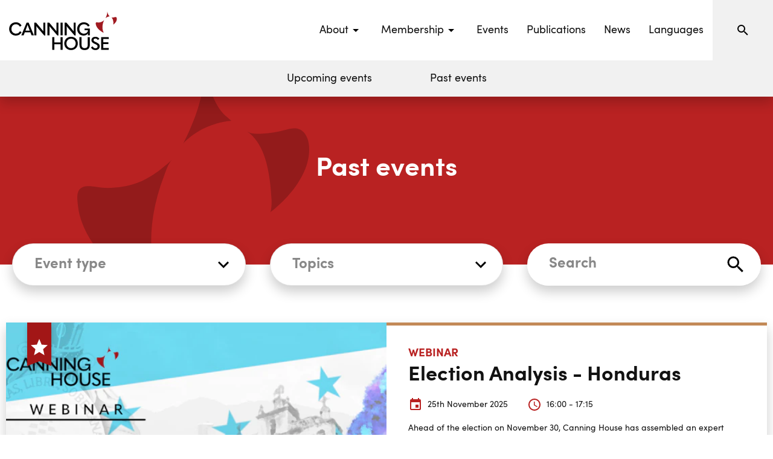

--- FILE ---
content_type: text/html; charset=UTF-8
request_url: https://www.canninghouse.org/past-events
body_size: 6615
content:
<!doctype html> <html dir="ltr" lang="en-GB" prefix="og: http://ogp.me/ns#"> <head> <meta charset="utf-8"> <title>Past events</title> <meta name="viewport" content="width=device-width, initial-scale=1.0"> <meta http-equiv="X-UA-Compatible" content="IE=edge"> <meta name="format-detection" content="telephone=no"> <meta name="description" content="Take a look at the upcoming events at Canning House."> <meta name="robots" content="index, follow">  <link rel="canonical" href="https://www.canninghouse.org/events">    <link rel="next" href="https://www.canninghouse.org/past-events?page=2">    <script type="application/ld+json"> { "@context": "http://schema.org", "@type": "WebSite",  "url": "https://www.canninghouse.org/past-events",  "name": "Upcoming Events at Canning House",   "description": "Take a look at the upcoming events at Canning House."    } </script>  <meta name="twitter:card" content="summary_large_image">  <meta name="twitter:site" content="@Canning_House">    <meta name="twitter:title" content="Upcoming Events at Canning House">   <meta name="twitter:description" content="Take a look at the upcoming events at Canning House here.">   <meta name="twitter:image" content="https://www.canninghouse.org/storage/uploads/listing-images/events_gpjiq.png">    <meta property="og:locale" content="en_GB"> <meta property="og:type" content="website"> <meta property="og:title" content="Past events"> <meta property="og:description" content="Take a look at the upcoming events at Canning House."> <meta property="og:url" content="https://www.canninghouse.org/past-events"> <meta property="og:site_name" content="Canning House">  <meta property="og:image" content="https://www.canninghouse.org/storage/uploads/listing-images/events_gpjiq.png">   <meta property="og:image:width" content="824">   <meta property="og:image:height" content="416">        <link rel="icon" href="/favicon.ico"> <link rel="stylesheet" href="/styles/main.css?v=sXzrOKftL5"> <link rel="manifest" href="/manifest.json"> <link rel="apple-touch-icon" href="/images/touch/apple-touch-icon.png"> <link rel="apple-touch-icon-precomposed" href="/images/touch/ms-touch-icon-144x144-precomposed.png"> <meta name="mobile-web-app-capable" content="yes"> <meta name="theme-color" content="#b92222"> <meta name="apple-mobile-web-app-capable" content="yes"> <meta name="apple-mobile-web-app-status-bar-style" content="orange"> <meta name="apple-mobile-web-app-title" content="Past events"> <meta name="msapplication-TileImage" content="/images/touch/chrome-touch-icon-192x192.png"> <meta name="msapplication-TileColor" content="#b92222"> <!-- Google Tag Manager -->
<script>(function(w,d,s,l,i){w[l]=w[l]||[];w[l].push({'gtm.start':
new Date().getTime(),event:'gtm.js'});var f=d.getElementsByTagName(s)[0],
j=d.createElement(s),dl=l!='dataLayer'?'&l='+l:'';j.async=true;j.src=
'https://www.googletagmanager.com/gtm.js?id='+i+dl;f.parentNode.insertBefore(j,f);
})(window,document,'script','dataLayer','GTM-5GLCK6S');</script>
<!-- End Google Tag Manager -->    <meta name="google-site-verification" content="Q1m83pR86YkAmvrHzwjlRJgmgYpECR03FNmykg4etps" />     <script defer src="/scripts/vendor.min.js?v=RY6WpyuAuV"></script>   <script defer src="/scripts/main.min.js?v=qHAuIVJQTj"></script>  <script> (function (w, d) { w.addEventListener('LazyLoad::Initialized', function (e) { w.lazyLoadInstance = e.detail.instance; }, false); var b = d.getElementsByTagName('head')[0]; var s = d.createElement("script"); s.async = true; var v = !("IntersectionObserver" in w) ? "lazyload.min.js" : "lazyload-intersection-observer.min.js"; s.src = "/scripts/" + v; w.lazyLoadOptions = { elements_selector: ".lazy", callback_enter: function(element) { var css = element.getAttribute('data-style'); if (css) { css = css.replace(/(\r\n|\n|\r)/gm, ""); var style = document.createElement('style'); var head = document.getElementsByTagName('head')[0]; head.appendChild(style); style.setAttribute("type", "text/css"); if (style.styleSheet) { style.styleSheet.cssText = css; } else { var styleText = document.createTextNode(css); style.appendChild(styleText); } setTimeout(function() { element.classList.add('lazy--loaded'); }, 300); } } }; b.appendChild(s); }(window, document)); </script> <script> const googleRecaptchaClientId = '6LeuplgpAAAAAAlhseWd2qPAqQNJxDG5P9eNyyXR'; </script> </head> <body> <nav class="l-navbar js-navbar-scroll"> <a class="l-navbar__logo-link" href="/"> <img class="l-navbar__logo" src="/images/icons/canning-house-logo.svg" alt="Canning House" title="Canning House"> </a> <div class="l-navbar__spacer"></div> <div class="l-navbar__menu-wrapper"> <ul class="l-navbar__menu">   <li class="l-navbar__menu-item">  <button type="button" class="l-navbar__menu-link js-submenu" aria-label="Events submenu"> <span>About</span> <svg width="24px" height="24px" aria-label="Expand menu"> <use xmlns:xlink="http://www.w3.org/1999/xlink" xlink:href="/images/icons.svg#icon-menu-down"></use> </svg> </button>  <ul class="l-navbar__sub-menu">  <li class="l-navbar__sub-menu-item"> <a class="l-navbar__sub-menu-link" href="/about" title="About us" > About us </a> </li>  <li class="l-navbar__sub-menu-item"> <a class="l-navbar__sub-menu-link" href="/about/our-work-1" title="Our work" > Our work </a> </li>  <li class="l-navbar__sub-menu-item"> <a class="l-navbar__sub-menu-link" href="/about/our-people" title="Our people" > Our people </a> </li>  <li class="l-navbar__sub-menu-item"> <a class="l-navbar__sub-menu-link" href="/about/our-story" title="Our story" > Our story </a> </li>  </ul>   </li>  <li class="l-navbar__menu-item">  <button type="button" class="l-navbar__menu-link js-submenu" aria-label="Events submenu"> <span>Membership</span> <svg width="24px" height="24px" aria-label="Expand menu"> <use xmlns:xlink="http://www.w3.org/1999/xlink" xlink:href="/images/icons.svg#icon-menu-down"></use> </svg> </button>  <ul class="l-navbar__sub-menu">  <li class="l-navbar__sub-menu-item"> <a class="l-navbar__sub-menu-link" href="/membership/corporate" title="Corporate Membership" > Corporate Membership </a> </li>  <li class="l-navbar__sub-menu-item"> <a class="l-navbar__sub-menu-link" href="/membership/individual" title="Individual Membership" > Individual Membership </a> </li>  </ul>   </li>  <li class="l-navbar__menu-item">  <a class="l-navbar__menu-link" href="/events" title="Events" > Events </a>  </li>  <li class="l-navbar__menu-item">  <a class="l-navbar__menu-link" href="/publications" title="Publications" > Publications </a>  </li>  <li class="l-navbar__menu-item">  <a class="l-navbar__menu-link" href="/news" title="News" > News </a>  </li>  <li class="l-navbar__menu-item">  <a class="l-navbar__menu-link" href="/languages" title="Languages" > Languages </a>  </li>    </ul> <form class="l-navbar__search" action="/search" method="get"> <div class="l-navbar__search-wrapper"> <input class="l-navbar__search-input" type="text" name="phrase" placeholder="Search"> <button class="l-navbar__search-button" type="button" aria-label="Search"> <svg width="24px" height="24px"><use xmlns:xlink="http://www.w3.org/1999/xlink" xlink:href="/images/icons.svg#icon-magnify"></use></svg> </button> </div> </form> <a class="l-navbar__search-mobile" href="/search" title="Search"> <svg width="24px" height="24px"><use xmlns:xlink="http://www.w3.org/1999/xlink" xlink:href="/images/icons.svg#icon-magnify"></use></svg> </a> </div> <button type="button" class="burger js-burger" aria-label="Open menu"> <svg width="36px" height="36px"><use xmlns:xlink="http://www.w3.org/1999/xlink" xlink:href="/images/icons.svg#icon-menu"></use></svg> </button> </nav> <div id="barba-wrapper"> <div class="barba-container"> <nav class="l-submenu"> <ul class="l-submenu__list">  <li class="l-submenu__list-item"> <a class="l-submenu__list-link" href="/events" title="Upcoming events" > Upcoming events </a> </li>  <li class="l-submenu__list-item"> <a class="l-submenu__list-link" href="/past-events" title="Past events" > Past events </a> </li>  </ul> </nav>    <header class="l-header l-header--footer l-header--bg-shape"> <div class="row row--full row--g-10"> <div class="col-lg-4 offset-lg-4 color-white text-center"> <h1 class="headline-2">Past events</h1> </div> </div> <div class="l-header__footer filter filter--with-dropdown"> <div class="row row--g-20">  <div class="col-lg-4 col-xxl-2 offset-xxl-2 filter__col"> <select class="filter__select" onchange="CH.filter.changeValue(this.value);"> <option value="past-events">Event type</option>     <option value="past-events/conference"  >Conference</option>     <option value="past-events/seminar"  >Seminar</option>     <option value="past-events/lecture"  >Lecture</option>     <option value="past-events/briefing"  >Briefing</option>     <option value="past-events/roundtable"  >Roundtable</option>     <option value="past-events/webinar"  >Webinar</option>     <option value="past-events/networking"  >Networking</option>     <option value="past-events/external"  >External</option>  </select> </div>   <div class="col-lg-4 col-xxl-2 filter__col">   <select class="filter__select" onchange="CH.filter.changeValue(this.value);"> <option value="past-events">Topics</option>  <option value="past-events/agriculture"  >Agriculture</option>  <option value="past-events/culture"  >Culture and History</option>  <option value="past-events/energy"  >Energy</option>  <option value="past-events/energy-environment"  >Finance and Professional Services</option>  <option value="past-events/food-and-drink"  >Food and Drink</option>  <option value="past-events/politics-elections"  >Government and Politics</option>  <option value="past-events/infrastructure"  >Infrastructure</option>  <option value="past-events/geopolitics-socioeconomics"  >Mining</option>  <option value="past-events/technology"  >Technology</option>  <option value="past-events/business-trade-investment"  >Trade and Investment</option>  </select>   </div>  <div class="col-lg-4 col-xxl-4 filter__col"> <form class="filter__search" action="/past-events/search"> <input type="text" name="phrase" placeholder="Search"  > <button type="submit" aria-label="Search"> <svg width="36px" height="36px" class=""> <use xmlns:xlink="http://www.w3.org/1999/xlink" xlink:href="/images/icons.svg#icon-magnify"></use> </svg> </button> </form> </div> </div> </div> </header> <main class="l-main l-main--padding"> <article class="row row--g-10"> <div class="col-lg-12 col-xxl-10 offset-xxl-1"> <a class="card card--shadow card--margin-tablet card--featured" href="/events/election-analysis-honduras" title="Election Analysis - Honduras">  <div class="card__image lazy" id="featured-news-1764488065" data-style="    @media screen and (max-width:480px) {  #featured-news-1764488065 {  background-image: url('https://canninghouse.imgix.net/storage/uploads/events/2025-events/Nov/Honduras/honduras-banner_afqhv.png?w=380&fit=crop&crop=faces,focalpoint,top&q=75&auto=format&fm=png')  } }    @media screen and (min-width:481px) and (max-width:567px) {  #featured-news-1764488065 {  background-image: url('https://canninghouse.imgix.net/storage/uploads/events/2025-events/Nov/Honduras/honduras-banner_afqhv.png?w=480&fit=crop&crop=faces,focalpoint,top&q=75&auto=format&fm=png')  } }    @media screen and (min-width:568px) and (max-width:768px) {  #featured-news-1764488065 {  background-image: url('https://canninghouse.imgix.net/storage/uploads/events/2025-events/Nov/Honduras/honduras-banner_afqhv.png?w=710&fit=crop&crop=faces,focalpoint,top&q=75&auto=format&fm=png')  } }    @media screen and (min-width:769px) and (max-width:991px) {  #featured-news-1764488065 {  background-image: url('https://canninghouse.imgix.net/storage/uploads/events/2025-events/Nov/Honduras/honduras-banner_afqhv.png?w=930&fit=crop&crop=faces,focalpoint,top&q=75&auto=format&fm=png')  } }    @media screen and (min-width:992px) and (max-width:1200px) {  #featured-news-1764488065 {  background-image: url('https://canninghouse.imgix.net/storage/uploads/events/2025-events/Nov/Honduras/honduras-banner_afqhv.png?w=600&fit=crop&crop=faces,focalpoint,top&q=75&auto=format&fm=png')  } }    @media screen and (min-width:1201px) and (max-width:1400px) {  #featured-news-1764488065 {  background-image: url('https://canninghouse.imgix.net/storage/uploads/events/2025-events/Nov/Honduras/honduras-banner_afqhv.png?w=700&fit=crop&crop=faces,focalpoint,top&q=75&auto=format&fm=png')  } }    @media screen and (min-width:1401px) {  #featured-news-1764488065 {  background-image: url('https://canninghouse.imgix.net/storage/uploads/events/2025-events/Nov/Honduras/honduras-banner_afqhv.png?w=850&fit=crop&crop=faces,focalpoint,top&q=75&auto=format&fm=png')  } }   " > </div>  <div class="card__content card__content--with-footer">  <p class="headline-5 color-wine text-upper">Webinar</p>  <h2 class="headline-3">Election Analysis - Honduras</h2> <ul class="ico-label-list js-equal-height">  <li class="ico-label"> <span class="ico-label__icon"> <svg width="24px" height="24px" class="svg-fill-wine"> <use xmlns:xlink="http://www.w3.org/1999/xlink" xlink:href="/images/icons.svg#icon-calendar"></use> </svg> </span>  <time class="ico-label__txt" datetime="2025-11-25"> 25th November 2025 </time>  </li>    <li class="ico-label"> <span class="ico-label__icon"> <svg width="24px" height="24px" class="svg-fill-wine"> <use xmlns:xlink="http://www.w3.org/1999/xlink" xlink:href="/images/icons.svg#icon-clock-outline"></use> </svg> </span> <span class="ico-label__txt">16:00 - 17:15</span> </li>  </ul>   <div class="content content--small-text"> <p> Ahead of the election on November 30, Canning House has assembled an expert panel to discuss the political and economic landscape in Honduras. </p> </div>    <div class="card__footer">  <div>  <span class="chip chip--wine">Government and Politics</span>  </div>  <span class="link color-wine">Learn More</span> </div> </div> </a> </div> </article>  <div class="row row--g-10"> <div class="col-lg-12 col-xxl-10 offset-xxl-1"> <div class="row row--g-10">    <article class="col-lg-6"> <a class="card card--shadow card--normal" href="/events/the-argentina-uk-summit-2025" title="The Argentina-UK Summit 2025">  <div class="card__image lazy" id="event-0-1764488065" data-style="    @media screen and (max-width:480px) {  #event-0-1764488065 {  background-image: url('https://canninghouse.imgix.net/storage/uploads/events/2025-events/Nov/Argentina-UK%20Summit/argentina-summit-banner-fixedtimes-nomaps_xwvjd.png?w=380&fit=crop&crop=faces,focalpoint,top&q=75&auto=format&fm=png')  } }    @media screen and (min-width:481px) and (max-width:567px) {  #event-0-1764488065 {  background-image: url('https://canninghouse.imgix.net/storage/uploads/events/2025-events/Nov/Argentina-UK%20Summit/argentina-summit-banner-fixedtimes-nomaps_xwvjd.png?w=480&fit=crop&crop=faces,focalpoint,top&q=75&auto=format&fm=png')  } }    @media screen and (min-width:568px) and (max-width:768px) {  #event-0-1764488065 {  background-image: url('https://canninghouse.imgix.net/storage/uploads/events/2025-events/Nov/Argentina-UK%20Summit/argentina-summit-banner-fixedtimes-nomaps_xwvjd.png?w=710&fit=crop&crop=faces,focalpoint,top&q=75&auto=format&fm=png')  } }    @media screen and (min-width:769px) and (max-width:991px) {  #event-0-1764488065 {  background-image: url('https://canninghouse.imgix.net/storage/uploads/events/2025-events/Nov/Argentina-UK%20Summit/argentina-summit-banner-fixedtimes-nomaps_xwvjd.png?w=930&fit=crop&crop=faces,focalpoint,top&q=75&auto=format&fm=png')  } }    @media screen and (min-width:992px) and (max-width:1200px) {  #event-0-1764488065 {  background-image: url('https://canninghouse.imgix.net/storage/uploads/events/2025-events/Nov/Argentina-UK%20Summit/argentina-summit-banner-fixedtimes-nomaps_xwvjd.png?w=600&fit=crop&crop=faces,focalpoint,top&q=75&auto=format&fm=png')  } }    @media screen and (min-width:1201px) and (max-width:1400px) {  #event-0-1764488065 {  background-image: url('https://canninghouse.imgix.net/storage/uploads/events/2025-events/Nov/Argentina-UK%20Summit/argentina-summit-banner-fixedtimes-nomaps_xwvjd.png?w=700&fit=crop&crop=faces,focalpoint,top&q=75&auto=format&fm=png')  } }    @media screen and (min-width:1401px) {  #event-0-1764488065 {  background-image: url('https://canninghouse.imgix.net/storage/uploads/events/2025-events/Nov/Argentina-UK%20Summit/argentina-summit-banner-fixedtimes-nomaps_xwvjd.png?w=850&fit=crop&crop=faces,focalpoint,top&q=75&auto=format&fm=png')  } }   " > </div>  <div class="card__content card__content--with-footer js-equal-height-1 ">  <p class="headline-5 color-wine text-upper">Events</p>  <h2 class="headline-3">The Argentina-UK Summit 2025</h2> <ul class="ico-label-list js-equal-height">  <li class="ico-label"> <span class="ico-label__icon"> <svg width="24px" height="24px" class="svg-fill-wine"> <use xmlns:xlink="http://www.w3.org/1999/xlink" xlink:href="/images/icons.svg#icon-calendar"></use> </svg> </span>  <time class="ico-label__txt" datetime="2025-11-13"> 13th November 2025 </time>  </li>   <li class="ico-label"> <span class="ico-label__icon"> <svg width="24px" height="24px" class="svg-fill-wine"> <use xmlns:xlink="http://www.w3.org/1999/xlink" xlink:href="/images/icons.svg#icon-map-marker"></use> </svg> </span> <span class="ico-label__txt">London</span> </li>   <li class="ico-label"> <span class="ico-label__icon"> <svg width="24px" height="24px" class="svg-fill-wine"> <use xmlns:xlink="http://www.w3.org/1999/xlink" xlink:href="/images/icons.svg#icon-clock-outline"></use> </svg> </span> <span class="ico-label__txt">12:30 - 18:45 + networking</span> </li>  </ul>   <div class="content content--small-text"> <p> In partnership with DLA Piper, Canning House is convening the Argentina-UK Summit. This event will bring together high-profile figures from politics, business, and academia in the UK and Argentina to discuss the bilateral relationship between these two countries. Sponsored by Aisa Group. </p> </div>    <div class="card__footer">  <span></span>  <span class="link color-wine">Learn More</span> </div> </div> </a> </article>    <article class="col-lg-6"> <a class="card card--shadow card--normal" href="/events/canning-lecture-he-president-santiago-pena-palacios-1" title="Canning Lecture: H.E President Santiago Peña Palacios">  <div class="card__image lazy" id="event-1-1764488065" data-style="    @media screen and (max-width:480px) {  #event-1-1764488065 {  background-image: url('https://canninghouse.imgix.net/storage/uploads/events/2025-events/July/paraguay-canning-lecture/paraguay-canning-lecture-bannernoinfo_qxnfu.png?w=380&fit=crop&crop=faces,focalpoint,top&q=75&auto=format&fm=png')  } }    @media screen and (min-width:481px) and (max-width:567px) {  #event-1-1764488065 {  background-image: url('https://canninghouse.imgix.net/storage/uploads/events/2025-events/July/paraguay-canning-lecture/paraguay-canning-lecture-bannernoinfo_qxnfu.png?w=480&fit=crop&crop=faces,focalpoint,top&q=75&auto=format&fm=png')  } }    @media screen and (min-width:568px) and (max-width:768px) {  #event-1-1764488065 {  background-image: url('https://canninghouse.imgix.net/storage/uploads/events/2025-events/July/paraguay-canning-lecture/paraguay-canning-lecture-bannernoinfo_qxnfu.png?w=710&fit=crop&crop=faces,focalpoint,top&q=75&auto=format&fm=png')  } }    @media screen and (min-width:769px) and (max-width:991px) {  #event-1-1764488065 {  background-image: url('https://canninghouse.imgix.net/storage/uploads/events/2025-events/July/paraguay-canning-lecture/paraguay-canning-lecture-bannernoinfo_qxnfu.png?w=930&fit=crop&crop=faces,focalpoint,top&q=75&auto=format&fm=png')  } }    @media screen and (min-width:992px) and (max-width:1200px) {  #event-1-1764488065 {  background-image: url('https://canninghouse.imgix.net/storage/uploads/events/2025-events/July/paraguay-canning-lecture/paraguay-canning-lecture-bannernoinfo_qxnfu.png?w=600&fit=crop&crop=faces,focalpoint,top&q=75&auto=format&fm=png')  } }    @media screen and (min-width:1201px) and (max-width:1400px) {  #event-1-1764488065 {  background-image: url('https://canninghouse.imgix.net/storage/uploads/events/2025-events/July/paraguay-canning-lecture/paraguay-canning-lecture-bannernoinfo_qxnfu.png?w=700&fit=crop&crop=faces,focalpoint,top&q=75&auto=format&fm=png')  } }    @media screen and (min-width:1401px) {  #event-1-1764488065 {  background-image: url('https://canninghouse.imgix.net/storage/uploads/events/2025-events/July/paraguay-canning-lecture/paraguay-canning-lecture-bannernoinfo_qxnfu.png?w=850&fit=crop&crop=faces,focalpoint,top&q=75&auto=format&fm=png')  } }   " > </div>  <div class="card__content card__content--with-footer js-equal-height-1 bg-wine">  <p class="headline-5 color-wine text-upper">Lecture</p>  <h2 class="headline-3">Canning Lecture: H.E President Santiago Peña Palacios</h2> <ul class="ico-label-list js-equal-height">  <li class="ico-label"> <span class="ico-label__icon"> <svg width="24px" height="24px" class="svg-fill-wine"> <use xmlns:xlink="http://www.w3.org/1999/xlink" xlink:href="/images/icons.svg#icon-calendar"></use> </svg> </span>  <span class="ico-label__txt">July</span>  </li>    </ul>   <div class="content content--small-text"> <p> Canning House is honoured to announce that the President of Paraguay, H.E. Santiago Peña Palacios, will be delivering the latest iteration of the Canning Lecture. Established in 1997, the Canning Lecture series is traditionally delivered by a President or Head of Government from Latin America or the Iberian Peninsula. On this occasion, the Lecture will be delivered by the incumbent President of Paraguay. </p> </div>    <div class="card__footer">  <div>  <span class="chip chip--wine">Government and Politics</span>  </div>  <span class="link color-wine">Learn More</span> </div> </div> </a> </article>    <article class="col-lg-6"> <a class="card card--shadow card--normal" href="/events/canning-lecture-he-president-daniel-noboa-azin" title="Canning Lecture: H.E. President Daniel Noboa Azín">  <div class="card__image lazy" id="event-2-1764488065" data-style="    @media screen and (max-width:480px) {  #event-2-1764488065 {  background-image: url('https://canninghouse.imgix.net/storage/uploads/events/2025-events/May/Noboa%20Canning%20Lecture/Noboa%20Canning%20Lecture%20banner%20no%20info%20website_rogfc.png?w=380&fit=crop&crop=faces,focalpoint,top&q=75&auto=format&fm=png')  } }    @media screen and (min-width:481px) and (max-width:567px) {  #event-2-1764488065 {  background-image: url('https://canninghouse.imgix.net/storage/uploads/events/2025-events/May/Noboa%20Canning%20Lecture/Noboa%20Canning%20Lecture%20banner%20no%20info%20website_rogfc.png?w=480&fit=crop&crop=faces,focalpoint,top&q=75&auto=format&fm=png')  } }    @media screen and (min-width:568px) and (max-width:768px) {  #event-2-1764488065 {  background-image: url('https://canninghouse.imgix.net/storage/uploads/events/2025-events/May/Noboa%20Canning%20Lecture/Noboa%20Canning%20Lecture%20banner%20no%20info%20website_rogfc.png?w=710&fit=crop&crop=faces,focalpoint,top&q=75&auto=format&fm=png')  } }    @media screen and (min-width:769px) and (max-width:991px) {  #event-2-1764488065 {  background-image: url('https://canninghouse.imgix.net/storage/uploads/events/2025-events/May/Noboa%20Canning%20Lecture/Noboa%20Canning%20Lecture%20banner%20no%20info%20website_rogfc.png?w=930&fit=crop&crop=faces,focalpoint,top&q=75&auto=format&fm=png')  } }    @media screen and (min-width:992px) and (max-width:1200px) {  #event-2-1764488065 {  background-image: url('https://canninghouse.imgix.net/storage/uploads/events/2025-events/May/Noboa%20Canning%20Lecture/Noboa%20Canning%20Lecture%20banner%20no%20info%20website_rogfc.png?w=600&fit=crop&crop=faces,focalpoint,top&q=75&auto=format&fm=png')  } }    @media screen and (min-width:1201px) and (max-width:1400px) {  #event-2-1764488065 {  background-image: url('https://canninghouse.imgix.net/storage/uploads/events/2025-events/May/Noboa%20Canning%20Lecture/Noboa%20Canning%20Lecture%20banner%20no%20info%20website_rogfc.png?w=700&fit=crop&crop=faces,focalpoint,top&q=75&auto=format&fm=png')  } }    @media screen and (min-width:1401px) {  #event-2-1764488065 {  background-image: url('https://canninghouse.imgix.net/storage/uploads/events/2025-events/May/Noboa%20Canning%20Lecture/Noboa%20Canning%20Lecture%20banner%20no%20info%20website_rogfc.png?w=850&fit=crop&crop=faces,focalpoint,top&q=75&auto=format&fm=png')  } }   " > </div>  <div class="card__content card__content--with-footer js-equal-height-1 bg-wine">  <p class="headline-5 color-wine text-upper">Lecture</p>  <h2 class="headline-3">Canning Lecture: H.E. President Daniel Noboa Azín</h2> <ul class="ico-label-list js-equal-height">  <li class="ico-label"> <span class="ico-label__icon"> <svg width="24px" height="24px" class="svg-fill-wine"> <use xmlns:xlink="http://www.w3.org/1999/xlink" xlink:href="/images/icons.svg#icon-calendar"></use> </svg> </span>  <span class="ico-label__txt">May</span>  </li>    </ul>   <div class="content content--small-text"> <p> Canning House is honoured to announce that the President of Ecuador, H.E. Daniel Noboa Azín, will be delivering the Canning Lecture. Established in 1997, the Canning Lecture series is traditionally delivered by a President or Head of Government from Latin America or the Iberian Peninsula. On this occasion, the Lecture will be delivered by Ecuador’s recently re-elected President. </p> </div>    <div class="card__footer">  <div>  <span class="chip chip--wine">Government and Politics</span>  </div>  <span class="link color-wine">Learn More</span> </div> </div> </a> </article>    <article class="col-lg-6"> <a class="card card--shadow card--normal" href="/events/uk-latin-american-finance-connecting-markets-powering-growth" title="UK-Latin American Finance: Connecting Markets, Powering Growth">  <div class="card__image lazy" id="event-3-1764488065" data-style="    @media screen and (max-width:480px) {  #event-3-1764488065 {  background-image: url('https://canninghouse.imgix.net/storage/uploads/events/2025-events/May/Finance%20Conference/Finance%20Banner%20V2_rjwla.png?w=380&fit=crop&crop=faces,focalpoint,top&q=75&auto=format&fm=png')  } }    @media screen and (min-width:481px) and (max-width:567px) {  #event-3-1764488065 {  background-image: url('https://canninghouse.imgix.net/storage/uploads/events/2025-events/May/Finance%20Conference/Finance%20Banner%20V2_rjwla.png?w=480&fit=crop&crop=faces,focalpoint,top&q=75&auto=format&fm=png')  } }    @media screen and (min-width:568px) and (max-width:768px) {  #event-3-1764488065 {  background-image: url('https://canninghouse.imgix.net/storage/uploads/events/2025-events/May/Finance%20Conference/Finance%20Banner%20V2_rjwla.png?w=710&fit=crop&crop=faces,focalpoint,top&q=75&auto=format&fm=png')  } }    @media screen and (min-width:769px) and (max-width:991px) {  #event-3-1764488065 {  background-image: url('https://canninghouse.imgix.net/storage/uploads/events/2025-events/May/Finance%20Conference/Finance%20Banner%20V2_rjwla.png?w=930&fit=crop&crop=faces,focalpoint,top&q=75&auto=format&fm=png')  } }    @media screen and (min-width:992px) and (max-width:1200px) {  #event-3-1764488065 {  background-image: url('https://canninghouse.imgix.net/storage/uploads/events/2025-events/May/Finance%20Conference/Finance%20Banner%20V2_rjwla.png?w=600&fit=crop&crop=faces,focalpoint,top&q=75&auto=format&fm=png')  } }    @media screen and (min-width:1201px) and (max-width:1400px) {  #event-3-1764488065 {  background-image: url('https://canninghouse.imgix.net/storage/uploads/events/2025-events/May/Finance%20Conference/Finance%20Banner%20V2_rjwla.png?w=700&fit=crop&crop=faces,focalpoint,top&q=75&auto=format&fm=png')  } }    @media screen and (min-width:1401px) {  #event-3-1764488065 {  background-image: url('https://canninghouse.imgix.net/storage/uploads/events/2025-events/May/Finance%20Conference/Finance%20Banner%20V2_rjwla.png?w=850&fit=crop&crop=faces,focalpoint,top&q=75&auto=format&fm=png')  } }   " > </div>  <div class="card__content card__content--with-footer js-equal-height-1 ">  <p class="headline-5 color-wine text-upper">Conference</p>  <h2 class="headline-3">UK-Latin American Finance: Connecting Markets, Powering Growth</h2> <ul class="ico-label-list js-equal-height">  <li class="ico-label"> <span class="ico-label__icon"> <svg width="24px" height="24px" class="svg-fill-wine"> <use xmlns:xlink="http://www.w3.org/1999/xlink" xlink:href="/images/icons.svg#icon-calendar"></use> </svg> </span>  <span class="ico-label__txt">Thursday 1 May 2025</span>  </li>   <li class="ico-label"> <span class="ico-label__icon"> <svg width="24px" height="24px" class="svg-fill-wine"> <use xmlns:xlink="http://www.w3.org/1999/xlink" xlink:href="/images/icons.svg#icon-map-marker"></use> </svg> </span> <span class="ico-label__txt">Citigroup Centre, 33 Canada Square, London, E14 5LB</span> </li>   <li class="ico-label"> <span class="ico-label__icon"> <svg width="24px" height="24px" class="svg-fill-wine"> <use xmlns:xlink="http://www.w3.org/1999/xlink" xlink:href="/images/icons.svg#icon-clock-outline"></use> </svg> </span> <span class="ico-label__txt">16:00 - 18:45 BST + networking</span> </li>  </ul>   <div class="content content--small-text"> <p> Canning House is partnering with Citi to host the second edition of their joint UK-Latin American Finance Conference at Citi’s London headquarters. As the only regional conference dedicated to Latin America during UK FinTech Week, this event will showcase the unique partnerships between the UK, a global financial hub and green finance leader, and Latin America, a key emerging market and fintech frontier. </p> </div>    <div class="card__footer">  <div>  <span class="chip chip--wine">Finance and Professional Services</span>  </div>  <span class="link color-wine">Learn More</span> </div> </div> </a> </article>  <ul class="pagination">  <li class="disabled"><span class="pagination__item">&laquo;</span></li>       <li><span class="pagination__item pagination__item--active">1</span></li>    <li><a class="pagination__item" href="https://www.canninghouse.org/past-events?page=2">2</a></li>    <li><a class="pagination__item" href="https://www.canninghouse.org/past-events?page=3">3</a></li>    <li><a class="pagination__item" href="https://www.canninghouse.org/past-events?page=4">4</a></li>    <li><a class="pagination__item" href="https://www.canninghouse.org/past-events?page=5">5</a></li>    <li><a class="pagination__item" href="https://www.canninghouse.org/past-events?page=6">6</a></li>    <li><a class="pagination__item" href="https://www.canninghouse.org/past-events?page=7">7</a></li>    <li><a class="pagination__item" href="https://www.canninghouse.org/past-events?page=8">8</a></li>      <li class="disabled"><span class="pagination__item">...</span></li>        <li><a class="pagination__item" href="https://www.canninghouse.org/past-events?page=127">127</a></li>    <li><a class="pagination__item" href="https://www.canninghouse.org/past-events?page=128">128</a></li>      <li><a class="pagination__item" href="https://www.canninghouse.org/past-events?page=2" rel="next">&raquo;</a></li>  </ul>  </div> </div> </div>  </main>  </div> </div> <div class="row align-items-lg-stretch"> <div class="col-lg-6"> <section class="block block--one-col-padding bg-wine text-center"> <div>  <h2 class="headline-3">Becoming a member at Canning House</h2>   <div class="content content--small-text"> <p> By joining Canning House, you will become part of the UK's leading forum for informed comment, contacts and debate on Latin American politics, economics and business.<br />
<br />
Just £50 per year. </p> </div>   <p> <a class="btn btn--white btn--shadow btn--wide" href="/register?option=individual" title="Join now">Join now</a> </p>   <a class="link-small" href="/membership/individual" title="Learn more">Learn more</a>  </div> </section> </div> <div class="col-lg-6"> <section class="block block--one-col-padding bg-light text-center"> <div>  <h2 class="headline-3">Sign up to our newsletter</h2>   <div class="content content--small-text"> <p> All of Canning House's activities, including our upcoming events, insightful publications, latest news, and featured events from the UK-Latin America community.<br />
<br />
In your inbox, every week, for free. </p> </div>  <form class="form relative mt-10em" action="post" onsubmit="return CH.utils.form(this, '/ajax/newsletterSubscribeForm');"> <div class="form__row"> <div class="form__row__left"> <div class="form__group"> <input type="text" name="first_name" id="first_name" class="form__input" required> <label class="form__label" for="first_name">First Name</label> <span class="form__required">Required</span> </div> </div> <div class="form__row__right"> <div class="form__group"> <input type="text" name="last_name" id="last_name" class="form__input" required> <label class="form__label" for="last_name">Last Name</label> <span class="form__required">Required</span> </div> </div> </div> <div class="form__row"> <div class="form__group"> <input type="email" name="email" id="email" class="form__input" required> <label class="form__label" for="email">Email</label> <span class="form__required">Required</span> </div> </div> <div class="form__row"> <div class="form__group"> <button type="submit" class="btn btn--small btn--red btn--wide"> Sign Up </button> </div> </div> <input type="hidden" name="recaptcha" /> <div id="recaptcha-fallback" style="display:none;"> <div class="g-recaptcha" data-sitekey="6LeYVU4rAAAAAJyWyh_jDDA-QJbVrLuUdNvGXVa_"></div> </div> <div class="loading"></div> </form> </div> </section> </div> </div>   <footer class="l-footer"> <div class="row row--10"> <div class="l-footer__logo-col col-lg-2 offset-lg-1"> <a class="l-footer__logo-link" href="/" aria-label="Link to homepage" title="Canning House homepage"> <img class="l-footer__logo" src="/images/icons/canning-house-logo.svg" alt=""> </a> <p class="l-footer__para">  © Copyright 2025 Canning House   Company number: 383775.   Registered Charity No: 314210  </p> <div class="l-footer__bp"> <span>Designed By</span> <a href="https://www.biggerpicture.agency" target="_blank" rel="noopener noreferrer nofollow" title="Bigger Picture"> Bigger Picture </a> </div> </div> <ul class="l-footer__menu col-lg-4 offset-lg-1"> <li class="l-footer__menu-col">  <p class="headline-4 color-wine">Menu</p>   <ul class="l-footer__menu-list">  <li> <a class="l-footer__menu-link" href="/about" title="About" > About </a> </li>  <li> <a class="l-footer__menu-link" href="/membership/corporate" title="Membership" > Membership </a> </li>  <li> <a class="l-footer__menu-link" href="/events" title="Events" > Events </a> </li>  <li> <a class="l-footer__menu-link" href="/canning-insights" title="Publications" > Publications </a> </li>  <li> <a class="l-footer__menu-link" href="/news" title="News" > News </a> </li>  </ul>  </li>   <li class="l-footer__menu-col">  <p class="headline-4 color-wine">Other</p>   <ul class="l-footer__menu-list">  <li> <a class="l-footer__menu-link" href="/privacy-policy" title="Privacy Policy" > Privacy Policy </a> </li>  <li> <a class="l-footer__menu-link" href="/terms-conditions" title="Terms &amp; Conditions" > Terms &amp; Conditions </a> </li>  <li> <a class="l-footer__menu-link" href="/events-terms-conditions" title="Events Terms &amp; Conditions" > Events Terms &amp; Conditions </a> </li>  <li> <a class="l-footer__menu-link" href="/membership-terms-conditions" title="Membership Terms &amp; Conditions" > Membership Terms &amp; Conditions </a> </li>  <li> <a class="l-footer__menu-link" href="/new-page/investment-policy" title="Investment Policy" > Investment Policy </a> </li>  </ul>  </li>   </ul> <div class="col-lg-2 offset-lg-1"> <h3 class="headline-4 color-wine">Contact us</h3> <p class="l-footer__para">  Phone: <a href="tel:4402078115600" title="Call us" class="l-footer__link">+44 (0)20 7811 5600</a><br>    Email: <a href="&#109;&#97;&#105;&#108;&#116;&#111;&#58;&#101;&#118;&#101;&#110;&#116;&#115;&#64;&#99;&#97;&#110;&#110;&#105;&#110;&#103;&#104;&#111;&#117;&#115;&#101;&#46;&#111;&#114;&#103;" title="Email us" class="l-footer__link"> &#101;&#118;&#101;&#110;&#116;&#115;&#64;&#99;&#97;&#110;&#110;&#105;&#110;&#103;&#104;&#111;&#117;&#115;&#101;&#46;&#111;&#114;&#103; </a>  </p> <ul class="social-media">  <li class="social-media__item"> <a class="social-media__link" href="https://www.facebook.com/CanningHouse/" target="_blank" rel="noopener noreferrer"> <svg width="24px" height="24px" class="social-media__icon svg-fill-wine" aria-label="Our Facebook"> <use xmlns:xlink="http://www.w3.org/1999/xlink" xlink:href="/images/icons.svg#icon-facebook"></use> </svg> </a> </li>   <li class="social-media__item"> <a class="social-media__link" href="https://twitter.com/Canning_House" target="_blank" rel="noopener noreferrer"> <svg width="24px" height="24px" class="social-media__icon svg-fill-wine" aria-label="Our Twitter"> <use xmlns:xlink="http://www.w3.org/1999/xlink" xlink:href="/images/icons.svg#icon-twitter"></use> </svg> </a> </li>   <li class="social-media__item"> <a class="social-media__link" href="https://www.linkedin.com/company/canning-house/" target="_blank" rel="noopener noreferrer"> <svg width="24px" height="24px" class="social-media__icon svg-fill-wine" aria-label="Our LinkedIn"> <use xmlns:xlink="http://www.w3.org/1999/xlink" xlink:href="/images/icons.svg#icon-linkedin"></use> </svg> </a> </li>   <li class="social-media__item"> <a class="social-media__link" href="https://www.instagram.com/canning.house/" target="_blank" rel="noopener noreferrer"> <svg width="24px" height="24px" class="social-media__icon svg-fill-wine" aria-label="Our LinkedIn"> <use xmlns:xlink="http://www.w3.org/1999/xlink" xlink:href="/images/icons.svg#icon-instagram"></use> </svg> </a> </li>  </ul> </div> </div> </footer> <!-- Google Tag Manager (noscript) -->
<noscript><iframe src="https://www.googletagmanager.com/ns.html?id=GTM-5GLCK6S"
height="0" width="0" style="display:none;visibility:hidden"></iframe></noscript>
<!-- End Google Tag Manager (noscript) -->    <script defer src="https://static.cloudflareinsights.com/beacon.min.js/vcd15cbe7772f49c399c6a5babf22c1241717689176015" integrity="sha512-ZpsOmlRQV6y907TI0dKBHq9Md29nnaEIPlkf84rnaERnq6zvWvPUqr2ft8M1aS28oN72PdrCzSjY4U6VaAw1EQ==" data-cf-beacon='{"version":"2024.11.0","token":"c56838d55120477bb9e655de06e39788","r":1,"server_timing":{"name":{"cfCacheStatus":true,"cfEdge":true,"cfExtPri":true,"cfL4":true,"cfOrigin":true,"cfSpeedBrain":true},"location_startswith":null}}' crossorigin="anonymous"></script>
</body> </html>

--- FILE ---
content_type: text/css
request_url: https://www.canninghouse.org/styles/main.css?v=sXzrOKftL5
body_size: 25804
content:
@charset "UTF-8";img{vertical-align:middle}button{border:0}.clear:after,.clear:before{content:"";display:table}.clear:after{clear:both}.bg-media--image,.bg-media--video{position:absolute;top:0;left:0;right:0;width:100%;height:100%}

/*! normalize.css v3.0.2 | MIT License | git.io/normalize */html{font-family:sans-serif;-ms-text-size-adjust:100%;-webkit-text-size-adjust:100%}body{margin:0}article,aside,details,figcaption,figure,footer,header,hgroup,main,menu,nav,section,summary{display:block}audio,canvas,progress,video{display:inline-block;vertical-align:baseline}audio:not([controls]){display:none;height:0}[hidden],template{display:none}a{background-color:transparent}a:active,a:hover{outline:0}abbr[title]{border-bottom:1px dotted}b,strong{font-weight:700}dfn{font-style:italic}h1{font-size:2em;margin:.67em 0}mark{background:#ff0;color:#000}small{font-size:80%}sub,sup{font-size:75%;line-height:0;position:relative;vertical-align:baseline}sup{top:-.5em}sub{bottom:-.25em}img{border:0}img.full{width:100%}svg:not(:root){overflow:hidden}figure{margin:1em 40px}hr{box-sizing:content-box;height:0}pre{overflow:auto}code,kbd,pre,samp{font-family:monospace,monospace;font-size:1em}button,input,optgroup,select,textarea{color:inherit;font:inherit;margin:0}button{overflow:visible;outline:0}button,select{text-transform:none}button,html input[type=button],input[type=reset],input[type=submit]{-webkit-appearance:button;cursor:pointer}button[disabled],html input[disabled]{cursor:default}button::-moz-focus-inner,input::-moz-focus-inner{border:0;padding:0}input{line-height:normal}input[type=checkbox],input[type=radio]{box-sizing:border-box;padding:0}input[type=number]::-webkit-inner-spin-button,input[type=number]::-webkit-outer-spin-button{height:auto}input[type=search]{-webkit-appearance:textfield;box-sizing:content-box}input[type=search]::-webkit-search-cancel-button,input[type=search]::-webkit-search-decoration{-webkit-appearance:none}fieldset{border:1px solid silver;margin:0 2px;padding:.35em .625em .75em}legend{border:0;padding:0}textarea{overflow:auto}optgroup{font-weight:700}table{border-collapse:collapse;border-spacing:0}td,th{padding:0}@font-face{font-family:SofiaPro;font-display:block;src:url(../fonts/36E2D1_0_0.eot);src:url(../fonts/36E2D1_0_0.eot?#iefix) format("embedded-opentype"),url(../fonts/36E2D1_0_0.woff2) format("woff2"),url(../fonts/36E2D1_0_0.woff) format("woff"),url(../fonts/36E2D1_0_0.ttf) format("truetype");font-weight:700}@font-face{font-family:SofiaPro;font-display:block;src:url(../fonts/36E2D1_3_0.eot);src:url(../fonts/36E2D1_3_0.eot?#iefix) format("embedded-opentype"),url(../fonts/36E2D1_3_0.woff2) format("woff2"),url(../fonts/36E2D1_3_0.woff) format("woff"),url(../fonts/36E2D1_3_0.ttf) format("truetype");font-weight:400}html{box-sizing:border-box}*,:after,:before{box-sizing:inherit}hr{border:1px solid #fff}body,button,html{-moz-osx-font-smoothing:antialiased;-webkit-font-smoothing:antialiased;font-smoothing:antialiased}html{background:#fff;overflow-x:hidden}@media screen and (max-width:1023px){html.nav-open{overflow:hidden}}body{font-family:SofiaPro,sans-serif;font-size:18px;line-height:1.5;font-weight:400;color:#121212;overflow-x:hidden;margin-top:100px;background-color:#fff}@media screen and (max-width:1023px){body.nav-open{overflow:hidden}}@media screen and (max-width:1279px){body{margin-top:80px}}li,ul{padding:0;margin:0}a{text-decoration:none}a:not([class]){color:inherit;text-decoration:underline;transition:opacity .2s}a:not([class]):hover{opacity:.7}audio,canvas,iframe,img,svg,video{vertical-align:middle}fieldset{border:0;margin:0;padding:0}textarea{resize:vertical}input[disabled]{background-color:#ededed;opacity:.6}.l-navbar{width:100%;height:100px;background:#fff;box-shadow:0 10px 20px rgba(0,0,0,.2);display:-webkit-flex;display:-ms-flexbox;display:flex;-webkit-align-items:center;-ms-flex-align:center;align-items:center;-webkit-flex-flow:row nowrap;-ms-flex-flow:row nowrap;flex-flow:row nowrap;position:fixed;top:0;left:0;z-index:20;transition:box-shadow .5s,-webkit-transform .5s;transition:transform .5s,box-shadow .5s;transition:transform .5s,box-shadow .5s,-webkit-transform .5s}@media screen and (max-width:1279px){.l-navbar{height:80px}}.l-navbar--loading,.l-navbar--scrolled{-webkit-transform:translateY(-100%);transform:translateY(-100%)}.l-navbar--scrolled{box-shadow:none}.l-navbar--submenu{z-index:5;box-shadow:none}.l-navbar__logo{width:auto;height:65px}@media screen and (max-width:414px){.l-navbar__logo{height:50px}}@media screen and (min-width:415px) and (max-width:1279px){.l-navbar__logo{height:55px}}.l-navbar__logo-link{display:inline-block;padding-left:30px}@media screen and (min-width:1280px) and (max-width:1499px){.l-navbar__logo-link{padding-left:15px}}.l-navbar__search{display:-webkit-flex;display:-ms-flexbox;display:flex;-webkit-align-items:center;-ms-flex-align:center;align-items:center;height:100%;padding-left:40px;padding-right:40px;background-color:#f1f1f1}@media screen and (min-width:1500px) and (max-width:1800px){.l-navbar__search{padding-left:25px;padding-right:25px}}@media screen and (min-width:1280px) and (max-width:1499px){.l-navbar__search{display:none}}@media screen and (max-width:1279px){.l-navbar__search{padding:36px}}.l-navbar__search-wrapper{display:-webkit-flex;display:-ms-flexbox;display:flex;-webkit-align-items:stretch;-ms-flex-align:stretch;align-items:stretch;border-bottom:1px solid #121212}@media screen and (max-width:1279px){.l-navbar__search-wrapper{width:100%}}.l-navbar__search-input{padding:6px 0;border:0;background-color:transparent}@media screen and (max-width:1279px){.l-navbar__search-input{width:calc(100% - 36px)}}.l-navbar__search-input:active,.l-navbar__search-input:focus{outline:none}.l-navbar__search-button{background-color:transparent;transition:opacity .3s}.l-navbar__search-button:hover{opacity:.7}.l-navbar__search-mobile{display:-webkit-flex;display:-ms-flexbox;display:flex;height:100%;width:100px;-webkit-justify-content:center;-ms-flex-pack:center;justify-content:center;-webkit-align-items:center;-ms-flex-align:center;align-items:center;background-color:#f1f1f1}@media screen and (max-width:1279px){.l-navbar__search-mobile{display:none}}@media screen and (min-width:1500px){.l-navbar__search-mobile{display:none}}.l-navbar__search-mobile:hover svg{opacity:.7}.l-navbar__search-mobile svg{transition:opacity .3s}.l-navbar__menu{display:-webkit-flex;display:-ms-flexbox;display:flex;-webkit-align-items:center;-ms-flex-align:center;align-items:center;height:100%}@media screen and (max-width:1279px){.l-navbar__menu{display:block;height:auto}}.l-navbar__menu-wrapper{display:-webkit-flex;display:-ms-flexbox;display:flex;-webkit-align-items:center;-ms-flex-align:center;align-items:center;height:100%}@media screen and (min-width:1280px){.l-navbar__menu-wrapper{display:-webkit-flex!important;display:-ms-flexbox!important;display:flex!important}}@media screen and (max-width:1279px){.l-navbar__menu-wrapper{display:none;width:100%;position:absolute;top:80px;left:0;height:auto;background-color:#fff;border-top:1px solid #f1f1f1;max-height:calc(100vh - 80px);overflow:auto;transition:box-shadow .5s}}@media screen and (max-width:1279px){.l-navbar__menu-wrapper.open{box-shadow:0 10px 20px rgba(0,0,0,.2)}}.l-navbar__menu-item{position:relative;display:-webkit-flex;display:-ms-flexbox;display:flex;-webkit-align-items:center;-ms-flex-align:center;align-items:center;height:100%}@media screen and (max-width:1279px){.l-navbar__menu-item{-webkit-justify-content:center;-ms-flex-pack:center;justify-content:center;-webkit-flex-direction:column;-ms-flex-direction:column;flex-direction:column}}.l-navbar__menu-item.open .l-navbar__menu-link{background-color:#f1f1f1}@media screen and (max-width:1279px){.l-navbar__menu-item.open .l-navbar__menu-link{background-color:#b92222;color:#fff}.l-navbar__menu-item.open .l-navbar__menu-link svg{fill:#fff}}@media screen and (min-width:1800px){.l-navbar__menu-item--login{margin-right:20px}}@media screen and (min-width:1279px) and (max-width:1800px){.l-navbar__menu-item--login{min-width:85px}}.l-navbar__menu-item--login .l-navbar__menu-link{color:#b92222;font-weight:700}.l-navbar__menu-item--login .l-navbar__menu-link img{width:60px;height:60px;border-radius:50%}@media screen and (min-width:1200px) and (max-width:1800px){.l-navbar__menu-item--login .l-navbar__menu-link img{width:45px;height:45px}}.l-navbar__menu-link{display:-webkit-flex;display:-ms-flexbox;display:flex;-webkit-align-items:center;-ms-flex-align:center;align-items:center;height:100%;padding:0 20px;font-size:18px;color:#121212;background-color:transparent;white-space:nowrap;text-align:center;border:0;transition:background-color .3s}@media screen and (min-width:1581px) and (max-width:1680px){.l-navbar__menu-link{padding:0 16px}}@media screen and (min-width:1502px) and (max-width:1580px){.l-navbar__menu-link{padding:0 14px}}@media screen and (min-width:1500px) and (max-width:1501px){.l-navbar__menu-link{padding:0 12px}}@media screen and (min-width:1280px) and (max-width:1399px){.l-navbar__menu-link{padding:0 15px}}@media screen and (max-width:1279px){.l-navbar__menu-link{display:block;height:auto;width:100%;padding:16px 0}}.l-navbar__menu-link.active,.l-navbar__menu-link:hover{background-color:#f1f1f1}.l-navbar__menu-link>span,.l-navbar__menu-link>svg{pointer-events:none}.l-navbar__sub-menu{position:absolute;top:100%;left:0;padding:12px 24px;background-color:#f1f1f1;display:none}@media screen and (max-width:1279px){.l-navbar__sub-menu{position:static;width:100%}}.l-navbar__sub-menu-link{display:block;padding:10px 0;white-space:nowrap;color:#121212;transition:opacity .3s}@media screen and (max-width:1279px){.l-navbar__sub-menu-link{text-align:center}}.l-navbar__sub-menu-link:hover{opacity:.7}.l-navbar__spacer{-webkit-flex-grow:1;-ms-flex-positive:1;flex-grow:1}.l-submenu{position:fixed;top:100px;left:0;z-index:4;display:-webkit-flex;display:-ms-flexbox;display:flex;-webkit-align-items:center;-ms-flex-align:center;align-items:center;-webkit-justify-content:center;-ms-flex-pack:center;justify-content:center;width:100%;height:60px;background-color:#f1f1f1;box-shadow:0 10px 20px rgba(0,0,0,.2);transition:box-shadow .5s,-webkit-transform .5s;transition:transform .5s,box-shadow .5s;transition:transform .5s,box-shadow .5s,-webkit-transform .5s}@media (max-width:1200px){.l-submenu{overflow-x:auto;-webkit-overflow-scrolling:touch}}@media screen and (max-width:1279px){.l-submenu{top:80px}}.l-submenu+.l-header{margin-top:60px}.l-submenu--left-align{-webkit-justify-content:flex-start;-ms-flex-pack:start;justify-content:flex-start}.l-submenu__list{-webkit-flex-flow:row nowrap;-ms-flex-flow:row nowrap;flex-flow:row nowrap;max-width:100%}.l-submenu__list,.l-submenu__list-item,.l-submenu__list-link{display:-webkit-flex;display:-ms-flexbox;display:flex;-webkit-align-items:center;-ms-flex-align:center;align-items:center;height:100%}.l-submenu__list-link{position:relative;text-align:center;margin:0 40px;padding:0 8px;font-size:18px;color:#121212;transition:opacity .3s}@media (max-width:1200px){.l-submenu__list-link{white-space:nowrap}}@media (max-width:1023px){.l-submenu__list-link{margin:0 20px}}.l-submenu__list-link:hover{opacity:.7}.l-submenu__list-link:after{content:" ";position:absolute;top:0;left:0;width:100%;height:4px;background-color:#c28957;opacity:0;transition:opacity .2s}.l-submenu__list-link.active{font-weight:700}.l-submenu__list-link.active:after{opacity:1}.l-submenu .btn-back{margin-left:22px}.page-scrolled .l-submenu{-webkit-transform:translateY(-100px);transform:translateY(-100px);box-shadow:none}@media screen and (max-width:1279px){.page-scrolled .l-submenu{-webkit-transform:translateY(-80px);transform:translateY(-80px)}}.l-header{position:relative;z-index:2;padding:6rem 0}@media (max-width:991px){.l-header{padding-top:45px}}.l-header--no-padded{padding:0}.l-header--full-height{height:calc(100vh - 100px);overflow:hidden;background-color:#121212}@media (min-width:768px) and (max-width:1279px){.l-header--full-height{height:calc(100vh - 80px)}}@media (max-width:767px){.l-header--full-height{overflow:visible;height:100%}}.l-header__col-scroll{height:calc(100vh - 100px);overflow-y:scroll}@media (min-width:768px) and (max-width:1279px){.l-header__col-scroll{height:calc(100vh - 80px)}}@media (max-width:767px){.l-header__col-scroll{overflow:visible;height:100%}}.l-header__col-scroll::-webkit-scrollbar-track{background-color:#a21616}.l-header__col-scroll::-webkit-scrollbar{width:8px;background-color:#a21616}.l-header__col-scroll::-webkit-scrollbar-thumb{background-color:#fff;border-radius:4px}@media (min-width:768px){.l-header__col-scroll{-webkit-transform:translateX(100%);transform:translateX(100%);transition:-webkit-transform .6s ease;transition:transform .6s ease;transition:transform .6s ease,-webkit-transform .6s ease}}@media (min-width:768px){.l-header__col-scroll.show{-webkit-transform:translateX(0);transform:translateX(0)}}.l-header__article{padding:30px 20px}.l-header__article--publication>p{margin-bottom:.5rem}.l-header__article .row>div:first-child{padding-right:5px}.l-header__article .row>div:last-child{padding-left:8px}.l-header__article-pic{display:-webkit-flex;display:-ms-flexbox;display:flex;-webkit-justify-content:center;-ms-flex-pack:center;justify-content:center;-webkit-align-items:flex-start;-ms-flex-align:start;align-items:flex-start;width:100%;margin:0}@media screen and (min-width:768px) and (max-width:1024px){.l-header__article-pic-wrap{max-width:150px;margin:0 auto}}.l-header__logo{margin-bottom:15px;width:250px}@media (min-width:568px) and (max-width:1024px){.l-header__logo{width:200px}}@media (max-width:567px){.l-header__logo{width:180px}}.l-header__headline{padding:85px 85px 40px;position:absolute;bottom:0;max-width:1150px}@media (min-width:768px){.l-header__headline{-webkit-transform:translateX(-100px);transform:translateX(-100px);opacity:0;transition:opacity .6s ease,-webkit-transform .6s ease;transition:transform .6s ease,opacity .6s ease;transition:transform .6s ease,opacity .6s ease,-webkit-transform .6s ease}}@media (min-width:768px){.l-header__headline.show{-webkit-transform:translateX(0);transform:translateX(0);opacity:1}}@media (min-width:568px) and (max-width:1150px){.l-header__headline{padding-left:50px;padding-right:50px}}@media (max-width:567px){.l-header__headline{padding-left:15px;padding-right:15px}}.l-header__img{position:relative;height:calc(100vh - 100px);background-size:cover;background-repeat:no-repeat;background-position:0}@media (max-width:1279px){.l-header__img{height:calc(100vh - 80px)}}.l-header__img--curtain{opacity:0;visibility:hidden;transition:opacity .5s ease .25s,visibility .5s ease .25s}.l-header__img--curtain.show{opacity:1;visibility:visible}.l-header__img--curtain:before{content:"";display:block;position:absolute;top:0;left:0;width:100%;height:100%;background-color:hsla(0,0%,7%,.5)}.l-header__content-flex{display:-webkit-flex;display:-ms-flexbox;display:flex;-webkit-flex-flow:wrap row;-ms-flex-flow:wrap row;flex-flow:row wrap;-webkit-justify-content:space-between;-ms-flex-pack:justify;justify-content:space-between;-webkit-align-items:center;-ms-flex-align:center;align-items:center}@media (max-width:576px){.l-header__content-flex{-webkit-flex-direction:column;-ms-flex-direction:column;flex-direction:column;-webkit-justify-content:center;-ms-flex-pack:center;justify-content:center;text-align:center}}@media (max-width:576px) and (-ms-high-contrast:none){.l-header__content-flex{display:block}}@media (min-width:577px){.l-header__content-headline{margin-bottom:0!important}}.l-header--padded{padding-left:15px;padding-right:15px}.l-header--pb-lg{padding-top:6rem;padding-bottom:10.3125rem}@media (max-width:767px){.l-header--pb-lg{padding-bottom:7.5rem}}@media screen and (max-width:991px){.l-header--footer{padding-left:25px;padding-right:25px;padding-bottom:45px}}@media screen and (max-width:991px){.l-header:not(.l-header--footer):not(.l-header--pb-lg):not(.l-header--pb-mob):not(.l-header--no-padded){padding-left:25px;padding-right:25px;padding-bottom:25px}}.l-header--bg-shape{position:relative;z-index:2;background-color:#b92222}.l-header--bg-shape:after{content:" ";position:absolute;top:0;left:10%;height:100%;width:30%;background:url(/images/icons/background-shape.svg) no-repeat 0/100% auto;opacity:.2}@media screen and (max-width:991px){.l-header--bg-shape:after{width:100%;left:0}}.l-header--bg-shape>*{position:relative;z-index:3}.l-header-half-shape{position:relative;z-index:1;margin-top:100px;margin-bottom:2.25rem}@media screen and (max-width:991px){.l-header-half-shape{margin-top:25px}}.l-header-half-shape:before{left:0;width:100%;background-color:#b92222}.l-header-half-shape:after,.l-header-half-shape:before{content:" ";position:absolute;top:-100px;z-index:0;height:calc(50% + 101px)}.l-header-half-shape:after{left:10%;width:30%;background:url(/images/icons/background-shape.svg) no-repeat 0/100% auto;opacity:.2}@media screen and (max-width:991px){.l-header-half-shape:after{width:100%;left:0}}.l-header-half-shape>*{position:relative;z-index:2}.l-header__footer{position:absolute;bottom:0;left:0;width:100%;padding-right:inherit;text-align:right;-webkit-transform:translateY(50%);transform:translateY(50%)}@media screen and (max-width:991px){.l-header__footer{position:relative;z-index:2;-webkit-transform:none;transform:none;padding:12px 0 0}}.l-header__svg{position:absolute;top:50%;left:50%;-webkit-transform:translate(-50%,-50%);transform:translate(-50%,-50%);opacity:1;visibility:visible;transition:opacity .5s ease 0s,visibility .5s ease 0s}.l-header__svg.hide{opacity:0;visibility:hidden}.l-main{overflow:hidden}.l-main--padding{padding:6rem 0 3rem}@media screen and (max-width:991px){.l-main--padding{padding:1.625rem 0 .8125rem}}.l-main--padding-sm{padding:3rem 0}.l-footer{position:relative;z-index:3;padding:50px 0;box-shadow:0 5px 20px rgba(0,0,0,.2)}@media screen and (max-width:991px){.l-footer{padding:50px 20px;text-align:center}}.l-footer__logo-link{display:inline-block;margin-bottom:1rem}.l-footer__para{margin-top:0;font-size:16px;font-weight:400}.l-footer__link{color:#121212;transition:opacity .2s}.l-footer__link:hover{opacity:.7}.l-footer__menu{display:-webkit-flex;display:-ms-flexbox;display:flex}@media screen and (max-width:768px){.l-footer__menu{display:block}}@media screen and (max-width:768px){.l-footer__menu-list{margin-top:1.5rem}}.l-footer__menu-col{-webkit-flex-grow:1;-ms-flex-positive:1;flex-grow:1}@media screen and (max-width:768px){.l-footer__menu-col:not(:first-child){margin-top:1rem}}.l-footer__menu-link{display:block;width:100%;padding-bottom:6px;color:#121212;transition:color .2s}@media screen and (max-width:768px){.l-footer__menu-link{padding-bottom:20px}}.l-footer__menu-link:hover{color:#b92222}.l-footer__bp{display:-webkit-flex;display:-ms-flexbox;display:flex;-webkit-flex-flow:row nowrap;-ms-flex-flow:row nowrap;flex-flow:row nowrap;-webkit-align-items:center;-ms-flex-align:center;align-items:center;-webkit-align-self:flex-end;-ms-flex-item-align:end;align-self:flex-end;font-size:14px}@media screen and (max-width:991px){.l-footer__bp{-webkit-justify-content:center;-ms-flex-pack:center;justify-content:center}}.l-footer__bp span{padding-right:.3rem}.l-footer__bp img,.l-footer__bp svg{max-width:116px}.l-footer__logo-col{display:-webkit-flex;display:-ms-flexbox;display:flex;-webkit-flex-flow:row wrap;-ms-flex-flow:row wrap;flex-flow:row wrap}@media screen and (max-width:991px){.l-footer__logo-col{display:block}}.l-footer .social-media{margin-top:1.5rem}@media screen and (max-width:991px){.l-footer [class*=col-]{margin-bottom:2rem}}img,object,video{max-width:100%}img:not([src$=".svg"]){height:auto}.blockquote,.content blockquote{position:relative;margin:1em 0;padding:3rem}.blockquote:after,.blockquote:before,.content blockquote:after,.content blockquote:before{content:" ";position:absolute;top:0;z-index:1;display:block;width:48px;height:48px;background:url(/images/icons/format-quote-white.svg) 50% no-repeat/48px auto}.blockquote:before,.content blockquote:before{left:0;-webkit-transform:rotateY(180deg);transform:rotateY(180deg)}.blockquote:after,.content blockquote:after{right:0}@media (min-width:991px) and (max-width:1199px){.blockquote--margin-tablet{margin-left:20px;margin-right:20px}}.blockquote__name{font-weight:700}.blockquote__name,.blockquote__position{margin:18px 0 0;font-size:1.25rem}.blockquote>p,.content blockquote>p{margin:0;font-size:1.5rem;line-height:2.25rem}.breadcrumbs{clear:both;padding:1em 0;color:#999}.breadcrumbs li{display:inline-block}.breadcrumbs li:not(:last-child):after{content:"/";padding:0 10px;color:#dedede}.breadcrumbs a{color:#121212}.breadcrumbs a:hover{color:#555}.btn{display:inline-block;vertical-align:middle;margin-top:.4rem;margin-bottom:.4rem;padding:24px 36px;border-radius:35px;background-color:#121212;color:#fff;transition:box-shadow .3s,background-color .3s;font-size:1.5rem;font-weight:700;line-height:1;text-align:center}@media (min-width:200px) and (max-width:991px){.btn{font-size:1.25rem}}.btn:hover{box-shadow:0 10px 20px rgba(0,0,0,.2);background-color:#2c2c2c}.btn:not(:first-of-type):not(:last-of-type),.btn:not(:last-of-type){margin-right:10px}@media (max-width:640px){.btn:not(:first-of-type):not(:last-of-type),.btn:not(:last-of-type){margin-left:0}}.btn--full-width{width:100%}.btn--big{padding:24px 36px;font-size:2rem;border-radius:40px}.btn--small{padding:16px 24px;font-size:1.25rem}.btn--compact{padding:21px 32px;border-radius:50px}@media (min-width:1200px){.btn--compact{width:135px}}.btn--card{padding:13px 24px 15px;border-radius:0;font-size:1.25rem}.btn--card,.btn--card.btn--white{color:#a21616}.btn--shadow{box-shadow:0 10px 20px rgba(0,0,0,.2)}.btn--shadow:hover{box-shadow:0 15px 40px rgba(0,0,0,.15)}.btn--wide{text-align:center}@media (min-width:400px){.btn--wide{min-width:292px}}.btn--super-wide{min-width:454px;text-align:center}@media (min-width:992px) and (max-width:1120px){.btn--super-wide{min-width:100%}}@media (max-width:640px){.btn--super-wide{min-width:100%}}.btn--main{background-color:#121212;color:#121212}.btn--main:hover{background-color:#2c2c2c}.btn--white{background-color:#fff;color:#121212}.btn--white:hover{background-color:#e6e6e6}.btn--red{background-color:#a21616;color:#fff}.btn--red:hover{background-color:#cf1c1c}.btn--wine{background-color:#b92222;color:#fff}.btn--wine:hover{background-color:#da3434}.btn--smokyWhite{color:#121212}.btn--smokyWhite,.btn--smokyWhite:hover{background-color:hsla(0,0%,100%,.85)}.btn--gold{background-color:#c28957;color:#fff}.btn--gold:hover{background-color:#d0a37c}.btn--dark{background-color:#121212;color:#fff}.btn--dark:hover{background-color:#2c2c2c}.btn--halfDark{background-color:hsla(0,0%,7%,.5);color:#121212}.btn--halfDark:hover{background-color:rgba(44,44,44,.5)}.btn--light{background-color:#f1f1f1;color:#121212}.btn--light:hover{background-color:#fff}.btn--blue{background-color:#4099ff;color:#121212}.btn--blue:hover{background-color:#73b4ff}.btn--rose{background-color:#c92f08;color:#fff}.btn--rose:hover{background-color:#f53d0f}.btn--fly{position:relative;top:210px}@media (max-width:1199px){.btn--fly{top:auto}}.btn.is-disabled{pointer-events:none;opacity:.6}.btn--disabled{color:hsla(0,0%,7%,.5);position:relative;padding-left:80px;pointer-events:none}.btn--disabled:before{content:" ";position:absolute;top:16px;left:30px;display:block;width:36px;height:36px;background:url(/images/icons/lock.svg) 50% no-repeat;background-size:100% auto;opacity:.36}.btn-back{display:-webkit-flex;display:-ms-flexbox;display:flex;-webkit-flex-flow:row nowrap;-ms-flex-flow:row nowrap;flex-flow:row nowrap;-webkit-align-items:center;-ms-flex-align:center;align-items:center;font-size:18px;color:#121212}.btn-back span{transition:opacity .3s}.btn-back svg{transition:-webkit-transform .3s;transition:transform .3s;transition:transform .3s,-webkit-transform .3s}.btn-back:hover span{opacity:.7}.btn-back:hover svg{-webkit-transform:translateX(-6px);transform:translateX(-6px)}.content li,.content p,.content td{font-size:1.125rem;line-height:1.6875rem;font-weight:400}.content--smokyWhite p,.content .content--smokyWhite{color:hsla(0,0%,100%,.85)}.content--medium-text li,.content--medium-text p,.content .content__medium-text{font-size:16px;line-height:20px}.content--small-text li,.content--small-text p,.content .content__small-text{font-size:14px;line-height:21px}.content--large-text li,.content--large-text p,.content .content__large-text{font-size:1.5rem;line-height:2.25rem}.content p:not(:last-child){margin:0;padding-bottom:16px}.content ol:not(:last-child),.content ul:not(:last-child){padding-bottom:1em}.content p{margin-top:0}.content p:last-child{margin-bottom:0}.content-standout-section{padding:3rem;font-size:1.5rem;line-height:2.25rem}.content-standout-section>p{margin:0}@media (min-width:992px){.content-two-cols{-webkit-column-count:2;-moz-column-count:2;column-count:2;-webkit-column-gap:20px;-moz-column-gap:20px;column-gap:20px}}.content h1,.content h2,.content h3,.content h4,.content h5,.content h6{margin:1.5rem 0 20px!important}.content iframe{max-width:100%}.form{position:relative;margin-bottom:3rem;padding:42px}@media screen and (max-width:991px){.form{padding:1.5rem}}.form--padded{padding-left:96px;padding-right:96px}@media (max-width:640px){.form--padded{padding-left:25px;padding-right:25px}}.form--narrow{padding:24px}.form--no-padding{padding:0}.form--large-bottom-padding,.form--large-bottom-padding.block{padding-bottom:72px}.form fieldset:after,.form fieldset:before{content:"";display:table}.form fieldset:after{clear:both}.form-container{position:relative;margin-top:-105px;box-shadow:0 10px 20px rgba(0,0,0,.2);z-index:2}@media (min-width:735px) and (max-width:1023px){.form-container{margin-top:-72px}}@media (min-width:501px) and (max-width:734px){.form-container{margin-top:-99px}}@media (min-width:369px) and (max-width:500px){.form-container{margin-top:-93px}}@media (max-width:368px){.form-container{margin-top:-117px}}.form-wrapper{padding:96px calc(((100vw - 1240px) / 12) + 48px)}@media (min-width:481px) and (max-width:1240px){.form-wrapper{padding-left:50px;padding-right:50px}}@media (max-width:480px){.form-wrapper{padding:48px 24px}}.form__group{position:relative;margin-bottom:.6rem;padding-bottom:22px}.form__group--not-required{padding-bottom:12px}.form__group--mask .shell span{z-index:1}.form__input,.form__textarea{font-size:1rem;padding:27px 24px 13px;display:block;width:100%;border:none;color:#121212;border:1px solid hsla(0,0%,7%,.5);border-radius:0}.form__input:focus,.form__textarea:focus{outline:none;caret-color:#121212}.form__input.filled~.form__label,.form__input:focus~.form__label,.form__textarea.filled~.form__label,.form__textarea:focus~.form__label{top:8px;font-size:12px;color:#b92222}.form__input--no-border,.form__textarea--no-border{border:0}.form__input--stripe,.form__textarea--stripe{padding:16px}.form__label{color:hsla(0,0%,7%,.65);font-size:16px;font-weight:400;position:absolute;pointer-events:none;left:24px;top:18px;transition:top .2s ease,font-size .2s ease,color .2s ease,padding .2s ease}.form__textarea{width:100%;min-height:8em}.form__required{position:absolute;bottom:0;left:24px;font-size:12px;color:#b92222}.form__row{display:table;width:100%;clear:both;padding:6px 0}@media screen and (min-width:768px){.form__row--3-cols{display:-ms-grid;display:grid;-ms-grid-columns:2fr 4fr 4fr;grid-template-columns:2fr 4fr 4fr;gap:1rem}}.form__row:last-child,.form__row:last-child .form__group--not-required{padding-bottom:0}.form__row--hidden{display:none}.form__row-btns{text-align:right}.form__row-btns .link{margin-right:5%}@media (max-width:518px){.form__row-btns .link{margin-bottom:30px}}.form__row--single-col{display:block}.form__row__left,.form__row__right{display:table-cell;vertical-align:middle}@media (min-width:200px) and (max-width:600px){.form__row__left,.form__row__right{display:table}}@media screen and (min-width:992px) and (max-width:1199px){.form__row__left,.form__row__right{display:table}}.form__row__left{width:48%;padding-right:2%}@media (min-width:200px) and (max-width:600px){.form__row__left{width:100%;padding:6px 0}}@media screen and (min-width:992px) and (max-width:1199px){.form__row__left{width:100%;padding:6px 0}}@media screen and (min-width:992px) and (max-width:1199px){.form__row__left--sm-50{width:48%;padding-right:2%;display:table-cell;vertical-align:middle}}.form__row__right{width:48%;padding-left:2%}@media (min-width:200px) and (max-width:600px){.form__row__right{width:100%;padding:6px 0}}@media screen and (min-width:992px) and (max-width:1199px){.form__row__right{width:100%;padding:6px 0}}@media screen and (min-width:992px) and (max-width:1199px){.form__row__right--sm-50{width:48%;padding-right:2%;display:table-cell;vertical-align:middle}}.form__row__right--text-right{text-align:right}@media (min-width:200px) and (max-width:600px){.form__row__right--text-right{text-align:left}}@media screen and (min-width:992px) and (max-width:1199px){.form__row__right--text-right{text-align:left}}.form__row__middle{vertical-align:middle}.form__row__three-cols{-webkit-columns:3;-moz-columns:3;columns:3}@media screen and (min-width:1200px) and (max-width:1778px){.form__row__three-cols{-webkit-columns:2;-moz-columns:2;columns:2}}@media screen and (min-width:1025px) and (max-width:1199px){.form__row__three-cols{-webkit-columns:1;-moz-columns:1;columns:1}}@media (min-width:768px) and (max-width:1024px){.form__row__three-cols{-webkit-columns:2;-moz-columns:2;columns:2}}@media (min-width:200px) and (max-width:767px){.form__row__three-cols{-webkit-columns:1;-moz-columns:1;columns:1}}.form__row__three-cols>.checkbox{-webkit-flex:0 1 33%;-ms-flex:0 1 33%;flex:0 1 33%;min-width:170px}@media (min-width:768px) and (max-width:1024px){.form__row__three-cols>.checkbox{min-width:100%}}@media (min-width:200px) and (max-width:767px){.form__row__three-cols>.checkbox{min-width:100%}}.form__row__three-cols>.checkbox span{padding-right:6px}.form--shadow{box-shadow:0 10px 20px rgba(0,0,0,.2)}.form--wine{background-color:#b92222}.form--wine .form__response--error{background-color:#fff;border:1px solid hsla(0,0%,7%,.5)}.form--wine .form__response--error p{color:#b92222}.form--red{background-color:#a21616}.form--red .form__response--error{background-color:#fff;border:1px solid hsla(0,0%,7%,.5)}.form--red .form__response--error p{color:#a21616}.card__content-btn,.form__footer{position:absolute;bottom:0;left:0;width:100%;padding-right:inherit;text-align:right;-webkit-transform:translateY(50%);transform:translateY(50%)}@media (min-width:200px) and (max-width:991px){.card__content-btn,.form__footer{text-align:center;padding-left:inherit}}.form__footer--align-center{text-align:center;padding-left:inherit}.form__footer--align-left{text-align:left;padding-left:inherit}.form__footer--space-between{display:-webkit-flex;display:-ms-flexbox;display:flex;-webkit-justify-content:space-between;-ms-flex-pack:justify;justify-content:space-between;-webkit-align-items:center;-ms-flex-align:center;align-items:center;padding-left:inherit}.card__content-btn .popup__close,.form__footer .popup__close{position:static}.card__content-btn .popup__close.btn--red,.form__footer .popup__close.btn--red{background-color:#a21616}.card__content-btn .popup__close.btn--wine,.form__footer .popup__close.btn--wine{background-color:#b92222}.card__content-btn .popup__close.btn--white,.form__footer .popup__close.btn--white{background-color:#fff}.card__content-btn .popup__close.btn--black,.form__footer .popup__close.btn--black{background-color:#121212}.form__header{padding-bottom:8px;margin-bottom:24px;border-bottom:2px solid #121212}.form--red,.form--wine{color:#fff}.form--red .form__input,.form--red .form__textarea,.form--wine .form__input,.form--wine .form__textarea{border:0}.form--red .form__input+.form__label,.form--red .form__textarea+.form__label,.form--wine .form__input+.form__label,.form--wine .form__textarea+.form__label{background-color:#fff}.form--red .form__textarea~.form__label,.form--wine .form__textarea~.form__label{width:100%;left:0;top:0;padding-left:24px;padding-top:18px;padding-bottom:4px}.form--red .form__textarea.filled~.form__label,.form--red .form__textarea:focus~.form__label,.form--wine .form__textarea.filled~.form__label,.form--wine .form__textarea:focus~.form__label{width:100%;left:0;top:0;padding-left:24px;padding-top:8px}.form--red .form__required,.form--wine .form__required{color:#fff}.form--red .form__header,.form--wine .form__header{border-bottom:1px solid #fff}.shell~.form__label{top:8px;font-size:12px;color:#b92222}.form__checkbox,.form__radio{position:absolute;left:-999em}.form__checkbox-label,.form__radio-label{display:inline-block;vertical-align:middle;margin-right:20px}.form__checkbox-label:before,.form__radio-label:before{display:inline-block;position:relative;top:2px;left:-2px;content:"";width:25px;height:23px;background:url(../images/formelements.png) 0 0 no-repeat}.form__checkbox+.form__checkbox-label:before{background-position:0 -25px}.form__checkbox:checked+.form__checkbox-label:before{background-position:0 0}.form__radio+.form__radio-label:before{background-position:-25px -25px}.form__radio:checked+.form__radio-label:before{background-position:-25px 0}.form__select{position:relative;padding:0;margin:0;max-width:600px}.form__select select{width:115%;background-color:transparent;background-image:none;-webkit-appearance:none;border:none;box-shadow:none}.form__response{margin-bottom:12px}.form__response--ok{background:green}.form__response--error{background:#a21616}.form__response p{margin:0;padding:12px 20px 10px;font-size:1.125rem!important;color:#fff;text-shadow:none}::-webkit-input-placeholder{color:hsla(0,0%,7%,.5)}:-moz-placeholder,::-moz-placeholder{color:hsla(0,0%,7%,.5)}:-ms-input-placeholder{color:hsla(0,0%,7%,.5)}input[type=number]::-webkit-inner-spin-button,input[type=number]::-webkit-outer-spin-button{-webkit-appearance:none;margin:0}input[type=number]{-moz-appearance:textfield}@media screen and (min-width:768px){.form--two-column{display:-webkit-flex;display:-ms-flexbox;display:flex;-webkit-flex-flow:row wrap;-ms-flex-flow:row wrap;flex-flow:row wrap;-webkit-justify-content:space-between;-ms-flex-pack:justify;justify-content:space-between}}@media screen and (min-width:768px){.form--two-column>.form__group{-webkit-flex-grow:1;-ms-flex-positive:1;flex-grow:1;-webkit-flex:0 1 48%;-ms-flex:0 1 48%;flex:0 1 48%}}.form--two-column>.form__group--full-width{-webkit-flex:1 1 100%;-ms-flex:1 1 100%;flex:1 1 100%}.form--two-column>.form__group--full-width .form__checkbox-label{padding-bottom:4px}.form--two-column>:not(.form__group){-webkit-flex:1 1 100%;-ms-flex:1 1 100%;flex:1 1 100%}.event-form .form__input{padding-left:16px;padding-right:16px}.event-form .form__label{left:16px}.event-form .form__label--select{position:relative;top:0;left:0;padding:6px 16px 0;font-size:12px;color:#a21616;background-color:#fff;display:inline-block;width:100%;z-index:30}.event-form .form__label--select~.sbHolder{margin-top:-10px}.event-form .form__select{background-color:#fff;color:#000;padding:18px;border:none;outline:none}.event-form .checkbox__container{padding:12px;vertical-align:top;margin-bottom:-14px;background-color:rgba(0,0,0,.25)}.event-form .checkbox__container .checkbox{width:24px;height:24px;border-radius:2px;margin:0 12px 0 0;background-color:#fff;display:none}.event-form .checkbox__container .checkbox__label{font-size:16px;font-weight:300;vertical-align:top;line-height:1.7;padding-left:32px;position:relative;display:block;cursor:pointer}.event-form .checkbox__container .checkbox__label:before{content:"";position:absolute;top:2px;left:0;width:20px;height:20px;background-color:#fff;border-radius:1px}.event-form .checkbox__container .checkbox__label:after{content:"";position:absolute;z-index:20;top:2px;left:0;width:14px;height:8px;border:3px solid #000;border-right:none;border-top:none;-webkit-transform:translate(3px,4px) rotate(-45deg);transform:translate(3px,4px) rotate(-45deg);transition:opacity .2s;opacity:0}.event-form .checkbox__container .checkbox:checked+.checkbox__label:after{opacity:1}.event-form .checkbox__container+.form__required{bottom:-11px}.event-form .form__required{left:16px}.event-form .sbHolder{border:none}.event-form .sbHolder .sbSelector{border-radius:0;border:none}.event-form .sbHolder .sbToggleOpen+.sbSelector{border-radius:0}.event-form .sbHolder .sbOptions{border-radius:0;z-index:40}.checkbox{z-index:0;position:relative;display:inline-block;margin-top:.4rem;margin-bottom:.4rem;color:#121212;font-size:18px;line-height:1.5}.bg-red .checkbox,.bg-wine .checkbox,.form--red .checkbox,.form--wine .checkbox{color:#fff}.checkbox>input{appearance:none;-moz-appearance:none;-webkit-appearance:none;z-index:-1;position:absolute;left:-10px;top:-8px;display:block;margin:0;border-radius:50%;width:46px;height:46px;background-color:hsla(0,0%,7%,.6);box-shadow:none;outline:none;opacity:0;-webkit-transform:scale(1);transform:scale(1);pointer-events:none;transition:opacity .3s,-webkit-transform .2s;transition:opacity .3s,transform .2s;transition:opacity .3s,transform .2s,-webkit-transform .2s}.checkbox>input:checked,.checkbox>input:indeterminate{background-color:#b92222}.checkbox>input:checked+span:before,.checkbox>input:indeterminate+span:before{border-color:#b92222;background-color:#b92222}.checkbox>input:checked+span:after,.checkbox>input:indeterminate+span:after{border-color:#121212}.checkbox>input:indeterminate+span:after{border-left:none;-webkit-transform:translate(4px,3px);transform:translate(4px,3px)}.checkbox>input:focus{opacity:.12}.checkbox>input:active{opacity:1;-webkit-transform:scale(0);transform:scale(0);transition:opacity 0s,-webkit-transform 0s;transition:transform 0s,opacity 0s;transition:transform 0s,opacity 0s,-webkit-transform 0s}.checkbox>input:active+span:before{border-color:hsla(0,0%,7%,.6);background-color:hsla(0,0%,7%,.6)}.checkbox>input:disabled{opacity:0}.checkbox>input:disabled+span{color:hsla(0,0%,7%,.38);cursor:auto}.checkbox>input:disabled+span:before{border-color:currentColor}.checkbox>input:checked+span:before,.checkbox>input:indeterminate+span:before{border-color:hsla(0,0%,7%,.6);background-color:#fff}.checkbox>span{display:inline-block;width:100%;cursor:pointer;line-height:1.7}.checkbox>span:before{content:"";display:inline-block;box-sizing:border-box;margin:3px 11px 3px 1px;border:1px solid;border-color:hsla(0,0%,7%,.6);background-color:#fff;border-radius:2px;width:24px;height:24px;vertical-align:top;transition:border-color .2s,background-color .2s}.bg-red .checkbox>span:before,.bg-wine .checkbox>span:before,.form--red .checkbox>span:before,.form--wine .checkbox>span:before{border:0}.checkbox>span:after{content:"";display:block;position:absolute;top:5px;left:4px;width:14px;height:8px;border:2px solid transparent;border-right:none;border-top:none;-webkit-transform:translate(3px,4px) rotate(-45deg);transform:translate(3px,4px) rotate(-45deg)}.checkbox--small>span{line-height:2.3;font-size:14px}.checkbox:hover>input{opacity:.04}.checkbox:hover>input:focus{opacity:.16}.container,.container-large,.container-medium,.container-narrow,.container-super-narrow,.container-tiny{position:relative;margin-right:auto;margin-left:auto;width:92%;max-width:1240px}.container-tiny{max-width:600px}.container-super-narrow{max-width:608px}.container-narrow{max-width:924px}.container-medium{max-width:1398px}.container-large{max-width:1556px}.container-fluid{padding-left:0;padding-right:0;overflow-x:hidden}.row{display:-ms-flexbox;display:-webkit-flex;display:flex;-ms-flex-wrap:wrap;-webkit-flex-wrap:wrap;flex-wrap:wrap;width:100%;margin-right:0;margin-left:0}.row>[class*=col-]{padding-left:0;padding-right:0}.row--g-10>[class*=col-]{padding-left:10px;padding-right:10px;padding-bottom:20px}@media screen and (max-width:991px){.row--g-10>[class*=col-]{padding-left:0;padding-right:0}}.row--g-20>[class*=col-]{padding-left:20px;padding-right:20px;padding-bottom:40px}@media screen and (max-width:991px){.row--g-20>[class*=col-]{padding-left:0;padding-right:0}}.row--g-throughout{margin-left:-5px;margin-right:-5px}@media (min-width:768px){.row--g-throughout{margin-left:-10px;margin-right:-10px}}.row--g-throughout>[class*=col-]{padding-left:5px;padding-right:5px;padding-bottom:10px}@media (min-width:768px){.row--g-throughout>[class*=col-]{padding-left:10px;padding-right:10px;padding-bottom:20px}}.no-gutters,.row--full{margin-left:0;margin-right:0}.no-gutters>.col,.no-gutters>[class*=col-]{padding-right:0;padding-left:0}.col,.col-1,.col-2,.col-3,.col-4,.col-5,.col-6,.col-7,.col-8,.col-9,.col-10,.col-11,.col-12,.col-auto,.col-five,.col-lg,.col-lg-1,.col-lg-2,.col-lg-3,.col-lg-4,.col-lg-5,.col-lg-6,.col-lg-7,.col-lg-8,.col-lg-9,.col-lg-10,.col-lg-11,.col-lg-12,.col-lg-auto,.col-lg-five,.col-md,.col-md-1,.col-md-2,.col-md-3,.col-md-4,.col-md-5,.col-md-6,.col-md-7,.col-md-8,.col-md-9,.col-md-10,.col-md-11,.col-md-12,.col-md-auto,.col-md-five,.col-sm,.col-sm-1,.col-sm-2,.col-sm-3,.col-sm-4,.col-sm-5,.col-sm-6,.col-sm-7,.col-sm-8,.col-sm-9,.col-sm-10,.col-sm-11,.col-sm-12,.col-sm-auto,.col-sm-five,.col-xl,.col-xl-1,.col-xl-2,.col-xl-3,.col-xl-4,.col-xl-5,.col-xl-6,.col-xl-7,.col-xl-8,.col-xl-9,.col-xl-10,.col-xl-11,.col-xl-12,.col-xl-auto,.col-xl-five,.col-xxl,.col-xxl-1,.col-xxl-2,.col-xxl-3,.col-xxl-4,.col-xxl-5,.col-xxl-6,.col-xxl-7,.col-xxl-8,.col-xxl-9,.col-xxl-10,.col-xxl-11,.col-xxl-12,.col-xxl-auto,.col-xxl-five{position:relative;width:100%;min-height:1px;padding-right:15px;padding-left:15px}.col{-ms-flex-preferred-size:0;-webkit-flex-basis:0;flex-basis:0;-ms-flex-positive:1;-webkit-flex-grow:1;flex-grow:1;max-width:100%}.col-auto{-ms-flex:0 0 auto;-webkit-flex:0 0 auto;flex:0 0 auto;width:auto;max-width:none}.col-1{-ms-flex:0 0 8.333333%;-webkit-flex:0 0 8.333333%;flex:0 0 8.333333%;max-width:8.333333%}.col-2{-ms-flex:0 0 16.666667%;-webkit-flex:0 0 16.666667%;flex:0 0 16.666667%;max-width:16.666667%}.col-3{-ms-flex:0 0 25%;-webkit-flex:0 0 25%;flex:0 0 25%;max-width:25%}.col-4{-ms-flex:0 0 33.333333%;-webkit-flex:0 0 33.333333%;flex:0 0 33.333333%;max-width:33.333333%}.col-5{-ms-flex:0 0 41.666667%;-webkit-flex:0 0 41.666667%;flex:0 0 41.666667%;max-width:41.666667%}.col-6{-ms-flex:0 0 50%;-webkit-flex:0 0 50%;flex:0 0 50%;max-width:50%}.col-7{-ms-flex:0 0 58.333333%;-webkit-flex:0 0 58.333333%;flex:0 0 58.333333%;max-width:58.333333%}.col-8{-ms-flex:0 0 66.666667%;-webkit-flex:0 0 66.666667%;flex:0 0 66.666667%;max-width:66.666667%}.col-9{-ms-flex:0 0 75%;-webkit-flex:0 0 75%;flex:0 0 75%;max-width:75%}.col-10{-ms-flex:0 0 83.333333%;-webkit-flex:0 0 83.333333%;flex:0 0 83.333333%;max-width:83.333333%}.col-11{-ms-flex:0 0 91.666667%;-webkit-flex:0 0 91.666667%;flex:0 0 91.666667%;max-width:91.666667%}.col-12{-ms-flex:0 0 100%;-webkit-flex:0 0 100%;flex:0 0 100%;max-width:100%}.col-five{-ms-flex:0 0 20%;-webkit-flex:0 0 20%;flex:0 0 20%;max-width:20%}.order-first{-ms-flex-order:-1;-webkit-order:-1;order:-1}.order-last{-ms-flex-order:13;-webkit-order:13;order:13}.order-0{-ms-flex-order:0;-webkit-order:0;order:0}.order-1{-ms-flex-order:1;-webkit-order:1;order:1}.order-2{-ms-flex-order:2;-webkit-order:2;order:2}.order-3{-ms-flex-order:3;-webkit-order:3;order:3}.order-4{-ms-flex-order:4;-webkit-order:4;order:4}.order-5{-ms-flex-order:5;-webkit-order:5;order:5}.order-6{-ms-flex-order:6;-webkit-order:6;order:6}.order-7{-ms-flex-order:7;-webkit-order:7;order:7}.order-8{-ms-flex-order:8;-webkit-order:8;order:8}.order-9{-ms-flex-order:9;-webkit-order:9;order:9}.order-10{-ms-flex-order:10;-webkit-order:10;order:10}.order-11{-ms-flex-order:11;-webkit-order:11;order:11}.order-12{-ms-flex-order:12;-webkit-order:12;order:12}.offset-1{margin-left:8.333333%}.offset-2{margin-left:16.666667%}.offset-3{margin-left:25%}.offset-4{margin-left:33.333333%}.offset-5{margin-left:41.666667%}.offset-6{margin-left:50%}.offset-7{margin-left:58.333333%}.offset-8{margin-left:66.666667%}.offset-9{margin-left:75%}.offset-10{margin-left:83.333333%}.offset-11{margin-left:91.666667%}.offset-five{margin-left:20%}@media (min-width:576px){.col-sm{-ms-flex-preferred-size:0;-webkit-flex-basis:0;flex-basis:0;-ms-flex-positive:1;-webkit-flex-grow:1;flex-grow:1;max-width:100%}.col-sm-auto{-ms-flex:0 0 auto;-webkit-flex:0 0 auto;flex:0 0 auto;width:auto;max-width:none}.col-sm-1{-ms-flex:0 0 8.333333%;-webkit-flex:0 0 8.333333%;flex:0 0 8.333333%;max-width:8.333333%}.col-sm-2{-ms-flex:0 0 16.666667%;-webkit-flex:0 0 16.666667%;flex:0 0 16.666667%;max-width:16.666667%}.col-sm-3{-ms-flex:0 0 25%;-webkit-flex:0 0 25%;flex:0 0 25%;max-width:25%}.col-sm-4{-ms-flex:0 0 33.333333%;-webkit-flex:0 0 33.333333%;flex:0 0 33.333333%;max-width:33.333333%}.col-sm-5{-ms-flex:0 0 41.666667%;-webkit-flex:0 0 41.666667%;flex:0 0 41.666667%;max-width:41.666667%}.col-sm-6{-ms-flex:0 0 50%;-webkit-flex:0 0 50%;flex:0 0 50%;max-width:50%}.col-sm-7{-ms-flex:0 0 58.333333%;-webkit-flex:0 0 58.333333%;flex:0 0 58.333333%;max-width:58.333333%}.col-sm-8{-ms-flex:0 0 66.666667%;-webkit-flex:0 0 66.666667%;flex:0 0 66.666667%;max-width:66.666667%}.col-sm-9{-ms-flex:0 0 75%;-webkit-flex:0 0 75%;flex:0 0 75%;max-width:75%}.col-sm-10{-ms-flex:0 0 83.333333%;-webkit-flex:0 0 83.333333%;flex:0 0 83.333333%;max-width:83.333333%}.col-sm-11{-ms-flex:0 0 91.666667%;-webkit-flex:0 0 91.666667%;flex:0 0 91.666667%;max-width:91.666667%}.col-sm-12{-ms-flex:0 0 100%;-webkit-flex:0 0 100%;flex:0 0 100%;max-width:100%}.col-sm-five{-ms-flex:0 0 20%;-webkit-flex:0 0 20%;flex:0 0 20%;max-width:20%}.order-sm-first{-ms-flex-order:-1;-webkit-order:-1;order:-1}.order-sm-last{-ms-flex-order:13;-webkit-order:13;order:13}.order-sm-0{-ms-flex-order:0;-webkit-order:0;order:0}.order-sm-1{-ms-flex-order:1;-webkit-order:1;order:1}.order-sm-2{-ms-flex-order:2;-webkit-order:2;order:2}.order-sm-3{-ms-flex-order:3;-webkit-order:3;order:3}.order-sm-4{-ms-flex-order:4;-webkit-order:4;order:4}.order-sm-5{-ms-flex-order:5;-webkit-order:5;order:5}.order-sm-6{-ms-flex-order:6;-webkit-order:6;order:6}.order-sm-7{-ms-flex-order:7;-webkit-order:7;order:7}.order-sm-8{-ms-flex-order:8;-webkit-order:8;order:8}.order-sm-9{-ms-flex-order:9;-webkit-order:9;order:9}.order-sm-10{-ms-flex-order:10;-webkit-order:10;order:10}.order-sm-11{-ms-flex-order:11;-webkit-order:11;order:11}.order-sm-12{-ms-flex-order:12;-webkit-order:12;order:12}.offset-sm-0{margin-left:0}.offset-sm-1{margin-left:8.333333%}.offset-sm-2{margin-left:16.666667%}.offset-sm-3{margin-left:25%}.offset-sm-4{margin-left:33.333333%}.offset-sm-5{margin-left:41.666667%}.offset-sm-6{margin-left:50%}.offset-sm-7{margin-left:58.333333%}.offset-sm-8{margin-left:66.666667%}.offset-sm-9{margin-left:75%}.offset-sm-10{margin-left:83.333333%}.offset-sm-11{margin-left:91.666667%}.offset-sm-five{margin-left:20%}}@media (min-width:768px){.col-md{-ms-flex-preferred-size:0;-webkit-flex-basis:0;flex-basis:0;-ms-flex-positive:1;-webkit-flex-grow:1;flex-grow:1;max-width:100%}.col-md-auto{-ms-flex:0 0 auto;-webkit-flex:0 0 auto;flex:0 0 auto;width:auto;max-width:none}.col-md-1{-ms-flex:0 0 8.333333%;-webkit-flex:0 0 8.333333%;flex:0 0 8.333333%;max-width:8.333333%}.col-md-2{-ms-flex:0 0 16.666667%;-webkit-flex:0 0 16.666667%;flex:0 0 16.666667%;max-width:16.666667%}.col-md-3{-ms-flex:0 0 25%;-webkit-flex:0 0 25%;flex:0 0 25%;max-width:25%}.col-md-4{-ms-flex:0 0 33.333333%;-webkit-flex:0 0 33.333333%;flex:0 0 33.333333%;max-width:33.333333%}.col-md-5{-ms-flex:0 0 41.666667%;-webkit-flex:0 0 41.666667%;flex:0 0 41.666667%;max-width:41.666667%}.col-md-6{-ms-flex:0 0 50%;-webkit-flex:0 0 50%;flex:0 0 50%;max-width:50%}.col-md-7{-ms-flex:0 0 58.333333%;-webkit-flex:0 0 58.333333%;flex:0 0 58.333333%;max-width:58.333333%}.col-md-8{-ms-flex:0 0 66.666667%;-webkit-flex:0 0 66.666667%;flex:0 0 66.666667%;max-width:66.666667%}.col-md-9{-ms-flex:0 0 75%;-webkit-flex:0 0 75%;flex:0 0 75%;max-width:75%}.col-md-10{-ms-flex:0 0 83.333333%;-webkit-flex:0 0 83.333333%;flex:0 0 83.333333%;max-width:83.333333%}.col-md-11{-ms-flex:0 0 91.666667%;-webkit-flex:0 0 91.666667%;flex:0 0 91.666667%;max-width:91.666667%}.col-md-12{-ms-flex:0 0 100%;-webkit-flex:0 0 100%;flex:0 0 100%;max-width:100%}.col-md-five{-ms-flex:0 0 20%;-webkit-flex:0 0 20%;flex:0 0 20%;max-width:20%}.order-md-first{-ms-flex-order:-1;-webkit-order:-1;order:-1}.order-md-last{-ms-flex-order:13;-webkit-order:13;order:13}.order-md-0{-ms-flex-order:0;-webkit-order:0;order:0}.order-md-1{-ms-flex-order:1;-webkit-order:1;order:1}.order-md-2{-ms-flex-order:2;-webkit-order:2;order:2}.order-md-3{-ms-flex-order:3;-webkit-order:3;order:3}.order-md-4{-ms-flex-order:4;-webkit-order:4;order:4}.order-md-5{-ms-flex-order:5;-webkit-order:5;order:5}.order-md-6{-ms-flex-order:6;-webkit-order:6;order:6}.order-md-7{-ms-flex-order:7;-webkit-order:7;order:7}.order-md-8{-ms-flex-order:8;-webkit-order:8;order:8}.order-md-9{-ms-flex-order:9;-webkit-order:9;order:9}.order-md-10{-ms-flex-order:10;-webkit-order:10;order:10}.order-md-11{-ms-flex-order:11;-webkit-order:11;order:11}.order-md-12{-ms-flex-order:12;-webkit-order:12;order:12}.offset-md-0{margin-left:0}.offset-md-1{margin-left:8.333333%}.offset-md-2{margin-left:16.666667%}.offset-md-3{margin-left:25%}.offset-md-4{margin-left:33.333333%}.offset-md-5{margin-left:41.666667%}.offset-md-6{margin-left:50%}.offset-md-7{margin-left:58.333333%}.offset-md-8{margin-left:66.666667%}.offset-md-9{margin-left:75%}.offset-md-10{margin-left:83.333333%}.offset-md-11{margin-left:91.666667%}.offset-md-five{margin-left:20%}}@media (min-width:992px){.col-lg{-ms-flex-preferred-size:0;-webkit-flex-basis:0;flex-basis:0;-ms-flex-positive:1;-webkit-flex-grow:1;flex-grow:1;max-width:100%}.col-lg-auto{-ms-flex:0 0 auto;-webkit-flex:0 0 auto;flex:0 0 auto;width:auto;max-width:none}.col-lg-1{-ms-flex:0 0 8.333333%;-webkit-flex:0 0 8.333333%;flex:0 0 8.333333%;max-width:8.333333%}.col-lg-2{-ms-flex:0 0 16.666667%;-webkit-flex:0 0 16.666667%;flex:0 0 16.666667%;max-width:16.666667%}.col-lg-3{-ms-flex:0 0 25%;-webkit-flex:0 0 25%;flex:0 0 25%;max-width:25%}.col-lg-4{-ms-flex:0 0 33.333333%;-webkit-flex:0 0 33.333333%;flex:0 0 33.333333%;max-width:33.333333%}.col-lg-5{-ms-flex:0 0 41.666667%;-webkit-flex:0 0 41.666667%;flex:0 0 41.666667%;max-width:41.666667%}.col-lg-6{-ms-flex:0 0 50%;-webkit-flex:0 0 50%;flex:0 0 50%;max-width:50%}.col-lg-7{-ms-flex:0 0 58.333333%;-webkit-flex:0 0 58.333333%;flex:0 0 58.333333%;max-width:58.333333%}.col-lg-8{-ms-flex:0 0 66.666667%;-webkit-flex:0 0 66.666667%;flex:0 0 66.666667%;max-width:66.666667%}.col-lg-9{-ms-flex:0 0 75%;-webkit-flex:0 0 75%;flex:0 0 75%;max-width:75%}.col-lg-10{-ms-flex:0 0 83.333333%;-webkit-flex:0 0 83.333333%;flex:0 0 83.333333%;max-width:83.333333%}.col-lg-11{-ms-flex:0 0 91.666667%;-webkit-flex:0 0 91.666667%;flex:0 0 91.666667%;max-width:91.666667%}.col-lg-12{-ms-flex:0 0 100%;-webkit-flex:0 0 100%;flex:0 0 100%;max-width:100%}.col-lg-five{-ms-flex:0 0 20%;-webkit-flex:0 0 20%;flex:0 0 20%;max-width:20%}.order-lg-first{-ms-flex-order:-1;-webkit-order:-1;order:-1}.order-lg-last{-ms-flex-order:13;-webkit-order:13;order:13}.order-lg-0{-ms-flex-order:0;-webkit-order:0;order:0}.order-lg-1{-ms-flex-order:1;-webkit-order:1;order:1}.order-lg-2{-ms-flex-order:2;-webkit-order:2;order:2}.order-lg-3{-ms-flex-order:3;-webkit-order:3;order:3}.order-lg-4{-ms-flex-order:4;-webkit-order:4;order:4}.order-lg-5{-ms-flex-order:5;-webkit-order:5;order:5}.order-lg-6{-ms-flex-order:6;-webkit-order:6;order:6}.order-lg-7{-ms-flex-order:7;-webkit-order:7;order:7}.order-lg-8{-ms-flex-order:8;-webkit-order:8;order:8}.order-lg-9{-ms-flex-order:9;-webkit-order:9;order:9}.order-lg-10{-ms-flex-order:10;-webkit-order:10;order:10}.order-lg-11{-ms-flex-order:11;-webkit-order:11;order:11}.order-lg-12{-ms-flex-order:12;-webkit-order:12;order:12}.offset-lg-0{margin-left:0}.offset-lg-1{margin-left:8.333333%}.offset-lg-2{margin-left:16.666667%}.offset-lg-3{margin-left:25%}.offset-lg-4{margin-left:33.333333%}.offset-lg-5{margin-left:41.666667%}.offset-lg-6{margin-left:50%}.offset-lg-7{margin-left:58.333333%}.offset-lg-8{margin-left:66.666667%}.offset-lg-9{margin-left:75%}.offset-lg-10{margin-left:83.333333%}.offset-lg-11{margin-left:91.666667%}.offset-lg-five{margin-left:20%}}@media (min-width:1200px){.col-xl{-ms-flex-preferred-size:0;-webkit-flex-basis:0;flex-basis:0;-ms-flex-positive:1;-webkit-flex-grow:1;flex-grow:1;max-width:100%}.col-xl-auto{-ms-flex:0 0 auto;-webkit-flex:0 0 auto;flex:0 0 auto;width:auto;max-width:none}.col-xl-1{-ms-flex:0 0 8.333333%;-webkit-flex:0 0 8.333333%;flex:0 0 8.333333%;max-width:8.333333%}.col-xl-2{-ms-flex:0 0 16.666667%;-webkit-flex:0 0 16.666667%;flex:0 0 16.666667%;max-width:16.666667%}.col-xl-3{-ms-flex:0 0 25%;-webkit-flex:0 0 25%;flex:0 0 25%;max-width:25%}.col-xl-4{-ms-flex:0 0 33.333333%;-webkit-flex:0 0 33.333333%;flex:0 0 33.333333%;max-width:33.333333%}.col-xl-5{-ms-flex:0 0 41.666667%;-webkit-flex:0 0 41.666667%;flex:0 0 41.666667%;max-width:41.666667%}.col-xl-6{-ms-flex:0 0 50%;-webkit-flex:0 0 50%;flex:0 0 50%;max-width:50%}.col-xl-7{-ms-flex:0 0 58.333333%;-webkit-flex:0 0 58.333333%;flex:0 0 58.333333%;max-width:58.333333%}.col-xl-8{-ms-flex:0 0 66.666667%;-webkit-flex:0 0 66.666667%;flex:0 0 66.666667%;max-width:66.666667%}.col-xl-9{-ms-flex:0 0 75%;-webkit-flex:0 0 75%;flex:0 0 75%;max-width:75%}.col-xl-10{-ms-flex:0 0 83.333333%;-webkit-flex:0 0 83.333333%;flex:0 0 83.333333%;max-width:83.333333%}.col-xl-11{-ms-flex:0 0 91.666667%;-webkit-flex:0 0 91.666667%;flex:0 0 91.666667%;max-width:91.666667%}.col-xl-12{-ms-flex:0 0 100%;-webkit-flex:0 0 100%;flex:0 0 100%;max-width:100%}.col-xl-five{-ms-flex:0 0 20%;-webkit-flex:0 0 20%;flex:0 0 20%;max-width:20%}.order-xl-first{-ms-flex-order:-1;-webkit-order:-1;order:-1}.order-xl-last{-ms-flex-order:13;-webkit-order:13;order:13}.order-xl-0{-ms-flex-order:0;-webkit-order:0;order:0}.order-xl-1{-ms-flex-order:1;-webkit-order:1;order:1}.order-xl-2{-ms-flex-order:2;-webkit-order:2;order:2}.order-xl-3{-ms-flex-order:3;-webkit-order:3;order:3}.order-xl-4{-ms-flex-order:4;-webkit-order:4;order:4}.order-xl-5{-ms-flex-order:5;-webkit-order:5;order:5}.order-xl-6{-ms-flex-order:6;-webkit-order:6;order:6}.order-xl-7{-ms-flex-order:7;-webkit-order:7;order:7}.order-xl-8{-ms-flex-order:8;-webkit-order:8;order:8}.order-xl-9{-ms-flex-order:9;-webkit-order:9;order:9}.order-xl-10{-ms-flex-order:10;-webkit-order:10;order:10}.order-xl-11{-ms-flex-order:11;-webkit-order:11;order:11}.order-xl-12{-ms-flex-order:12;-webkit-order:12;order:12}.offset-xl-0{margin-left:0}.offset-xl-1{margin-left:8.333333%}.offset-xl-2{margin-left:16.666667%}.offset-xl-3{margin-left:25%}.offset-xl-4{margin-left:33.333333%}.offset-xl-5{margin-left:41.666667%}.offset-xl-6{margin-left:50%}.offset-xl-7{margin-left:58.333333%}.offset-xl-8{margin-left:66.666667%}.offset-xl-9{margin-left:75%}.offset-xl-10{margin-left:83.333333%}.offset-xl-11{margin-left:91.666667%}.offset-xl-five{margin-left:20%}}@media (min-width:1441px){.col-xxl{-ms-flex-preferred-size:0;-webkit-flex-basis:0;flex-basis:0;-ms-flex-positive:1;-webkit-flex-grow:1;flex-grow:1;max-width:100%}.col-xxl-auto{-ms-flex:0 0 auto;-webkit-flex:0 0 auto;flex:0 0 auto;width:auto;max-width:none}.col-xxl-1{-ms-flex:0 0 8.333333%;-webkit-flex:0 0 8.333333%;flex:0 0 8.333333%;max-width:8.333333%}.col-xxl-2{-ms-flex:0 0 16.666667%;-webkit-flex:0 0 16.666667%;flex:0 0 16.666667%;max-width:16.666667%}.col-xxl-3{-ms-flex:0 0 25%;-webkit-flex:0 0 25%;flex:0 0 25%;max-width:25%}.col-xxl-4{-ms-flex:0 0 33.333333%;-webkit-flex:0 0 33.333333%;flex:0 0 33.333333%;max-width:33.333333%}.col-xxl-5{-ms-flex:0 0 41.666667%;-webkit-flex:0 0 41.666667%;flex:0 0 41.666667%;max-width:41.666667%}.col-xxl-6{-ms-flex:0 0 50%;-webkit-flex:0 0 50%;flex:0 0 50%;max-width:50%}.col-xxl-7{-ms-flex:0 0 58.333333%;-webkit-flex:0 0 58.333333%;flex:0 0 58.333333%;max-width:58.333333%}.col-xxl-8{-ms-flex:0 0 66.666667%;-webkit-flex:0 0 66.666667%;flex:0 0 66.666667%;max-width:66.666667%}.col-xxl-9{-ms-flex:0 0 75%;-webkit-flex:0 0 75%;flex:0 0 75%;max-width:75%}.col-xxl-10{-ms-flex:0 0 83.333333%;-webkit-flex:0 0 83.333333%;flex:0 0 83.333333%;max-width:83.333333%}.col-xxl-11{-ms-flex:0 0 91.666667%;-webkit-flex:0 0 91.666667%;flex:0 0 91.666667%;max-width:91.666667%}.col-xxl-12{-ms-flex:0 0 100%;-webkit-flex:0 0 100%;flex:0 0 100%;max-width:100%}.col-xxl-five{-ms-flex:0 0 20%;-webkit-flex:0 0 20%;flex:0 0 20%;max-width:20%}.order-xl-first{-ms-flex-order:-1;-webkit-order:-1;order:-1}.order-xxl-last{-ms-flex-order:13;-webkit-order:13;order:13}.order-xxl-0{-ms-flex-order:0;-webkit-order:0;order:0}.order-xxl-1{-ms-flex-order:1;-webkit-order:1;order:1}.order-xxl-2{-ms-flex-order:2;-webkit-order:2;order:2}.order-xxl-3{-ms-flex-order:3;-webkit-order:3;order:3}.order-xxl-4{-ms-flex-order:4;-webkit-order:4;order:4}.order-xxl-5{-ms-flex-order:5;-webkit-order:5;order:5}.order-xxl-6{-ms-flex-order:6;-webkit-order:6;order:6}.order-xxl-7{-ms-flex-order:7;-webkit-order:7;order:7}.order-xxl-8{-ms-flex-order:8;-webkit-order:8;order:8}.order-xxl-9{-ms-flex-order:9;-webkit-order:9;order:9}.order-xxl-10{-ms-flex-order:10;-webkit-order:10;order:10}.order-xxl-11{-ms-flex-order:11;-webkit-order:11;order:11}.order-xxl-12{-ms-flex-order:12;-webkit-order:12;order:12}.offset-xxl-0{margin-left:0}.offset-xxl-1{margin-left:8.333333%}.offset-xxl-2{margin-left:16.666667%}.offset-xxl-3{margin-left:25%}.offset-xxl-4{margin-left:33.333333%}.offset-xxl-5{margin-left:41.666667%}.offset-xxl-6{margin-left:50%}.offset-xxl-7{margin-left:58.333333%}.offset-xxl-8{margin-left:66.666667%}.offset-xxl-9{margin-left:75%}.offset-xxl-10{margin-left:83.333333%}.offset-xxl-11{margin-left:91.666667%}.offset-xxl-five{margin-left:20%}}.d-none{display:none!important}.d-inline{display:inline!important}.d-inline-block{display:inline-block!important}.d-block{display:block!important}.d-table{display:table!important}.d-table-row{display:table-row!important}.d-table-cell{display:table-cell!important}.d-flex{display:-ms-flexbox!important;display:-webkit-flex!important;display:flex!important}.d-inline-flex{display:-ms-inline-flexbox!important;display:-webkit-inline-flex!important;display:inline-flex!important}@media (min-width:576px){.d-sm-none{display:none!important}.d-sm-inline{display:inline!important}.d-sm-inline-block{display:inline-block!important}.d-sm-block{display:block!important}.d-sm-table{display:table!important}.d-sm-table-row{display:table-row!important}.d-sm-table-cell{display:table-cell!important}.d-sm-flex{display:-ms-flexbox!important;display:-webkit-flex!important;display:flex!important}.d-sm-inline-flex{display:-ms-inline-flexbox!important;display:-webkit-inline-flex!important;display:inline-flex!important}}@media (min-width:768px){.d-md-none{display:none!important}.d-md-inline{display:inline!important}.d-md-inline-block{display:inline-block!important}.d-md-block{display:block!important}.d-md-table{display:table!important}.d-md-table-row{display:table-row!important}.d-md-table-cell{display:table-cell!important}.d-md-flex{display:-ms-flexbox!important;display:-webkit-flex!important;display:flex!important}.d-md-inline-flex{display:-ms-inline-flexbox!important;display:-webkit-inline-flex!important;display:inline-flex!important}}@media (min-width:992px){.d-lg-none{display:none!important}.d-lg-inline{display:inline!important}.d-lg-inline-block{display:inline-block!important}.d-lg-block{display:block!important}.d-lg-table{display:table!important}.d-lg-table-row{display:table-row!important}.d-lg-table-cell{display:table-cell!important}.d-lg-flex{display:-ms-flexbox!important;display:-webkit-flex!important;display:flex!important}.d-lg-inline-flex{display:-ms-inline-flexbox!important;display:-webkit-inline-flex!important;display:inline-flex!important}}@media (min-width:1200px){.d-xl-none{display:none!important}.d-xl-inline{display:inline!important}.d-xl-inline-block{display:inline-block!important}.d-xl-block{display:block!important}.d-xl-table{display:table!important}.d-xl-table-row{display:table-row!important}.d-xl-table-cell{display:table-cell!important}.d-xl-flex{display:-ms-flexbox!important;display:-webkit-flex!important;display:flex!important}.d-xl-inline-flex{display:-ms-inline-flexbox!important;display:-webkit-inline-flex!important;display:inline-flex!important}}@media (min-width:1441px){.d-xxl-none{display:none!important}.d-xxl-inline{display:inline!important}.d-xxl-inline-block{display:inline-block!important}.d-xxl-block{display:block!important}.d-xxl-table{display:table!important}.d-xxl-table-row{display:table-row!important}.d-xxl-table-cell{display:table-cell!important}.d-xxl-flex{display:-ms-flexbox!important;display:-webkit-flex!important;display:flex!important}.d-xxl-inline-flex{display:-ms-inline-flexbox!important;display:-webkit-inline-flex!important;display:inline-flex!important}}@media print{.d-print-none{display:none!important}.d-print-inline{display:inline!important}.d-print-inline-block{display:inline-block!important}.d-print-block{display:block!important}.d-print-table{display:table!important}.d-print-table-row{display:table-row!important}.d-print-table-cell{display:table-cell!important}.d-print-flex{display:-ms-flexbox!important;display:-webkit-flex!important;display:flex!important}.d-print-inline-flex{display:-ms-inline-flexbox!important;display:-webkit-inline-flex!important;display:inline-flex!important}}.flex-row{-ms-flex-direction:row!important;-webkit-flex-direction:row!important;flex-direction:row!important}.flex-column{-ms-flex-direction:column!important;-webkit-flex-direction:column!important;flex-direction:column!important}.flex-row-reverse{-ms-flex-direction:row-reverse!important;-webkit-flex-direction:row-reverse!important;flex-direction:row-reverse!important}.flex-column-reverse{-ms-flex-direction:column-reverse!important;-webkit-flex-direction:column-reverse!important;flex-direction:column-reverse!important}.flex-wrap{-ms-flex-wrap:wrap!important;-webkit-flex-wrap:wrap!important;flex-wrap:wrap!important}.flex-nowrap{-ms-flex-wrap:nowrap!important;-webkit-flex-wrap:nowrap!important;flex-wrap:nowrap!important}.flex-wrap-reverse{-ms-flex-wrap:wrap-reverse!important;-webkit-flex-wrap:wrap-reverse!important;flex-wrap:wrap-reverse!important}.flex-fill{-ms-flex:1 1 auto!important;-webkit-flex:1 1 auto!important;flex:1 1 auto!important}.flex-grow-0{-ms-flex-positive:0!important;-webkit-flex-grow:0!important;flex-grow:0!important}.flex-grow-1{-ms-flex-positive:1!important;-webkit-flex-grow:1!important;flex-grow:1!important}.flex-shrink-0{-ms-flex-negative:0!important;-webkit-flex-shrink:0!important;flex-shrink:0!important}.flex-shrink-1{-ms-flex-negative:1!important;-webkit-flex-shrink:1!important;flex-shrink:1!important}.justify-content-start{-ms-flex-pack:start!important;-webkit-justify-content:flex-start!important;justify-content:flex-start!important}.justify-content-end{-ms-flex-pack:end!important;-webkit-justify-content:flex-end!important;justify-content:flex-end!important}.justify-content-center{-ms-flex-pack:center!important;-webkit-justify-content:center!important;justify-content:center!important}.justify-content-between{-ms-flex-pack:justify!important;-webkit-justify-content:space-between!important;justify-content:space-between!important}.justify-content-around{-ms-flex-pack:distribute!important;-webkit-justify-content:space-around!important;justify-content:space-around!important}.align-items-start{-ms-flex-align:start!important;-webkit-align-items:flex-start!important;align-items:flex-start!important}.align-items-end{-ms-flex-align:end!important;-webkit-align-items:flex-end!important;align-items:flex-end!important}.align-items-center{-ms-flex-align:center!important;-webkit-align-items:center!important;align-items:center!important}.align-items-baseline{-ms-flex-align:baseline!important;-webkit-align-items:baseline!important;align-items:baseline!important}.align-items-stretch{-ms-flex-align:stretch!important;-webkit-align-items:stretch!important;align-items:stretch!important}.align-content-start{-ms-flex-line-pack:start!important;-webkit-align-content:flex-start!important;align-content:flex-start!important}.align-content-end{-ms-flex-line-pack:end!important;-webkit-align-content:flex-end!important;align-content:flex-end!important}.align-content-center{-ms-flex-line-pack:center!important;-webkit-align-content:center!important;align-content:center!important}.align-content-between{-ms-flex-line-pack:justify!important;-webkit-align-content:space-between!important;align-content:space-between!important}.align-content-around{-ms-flex-line-pack:distribute!important;-webkit-align-content:space-around!important;align-content:space-around!important}.align-content-stretch{-ms-flex-line-pack:stretch!important;-webkit-align-content:stretch!important;align-content:stretch!important}.align-self-auto{-ms-flex-item-align:auto!important;-webkit-align-self:auto!important;-ms-grid-row-align:auto!important;align-self:auto!important}.align-self-start{-ms-flex-item-align:start!important;-webkit-align-self:flex-start!important;align-self:flex-start!important}.align-self-end{-ms-flex-item-align:end!important;-webkit-align-self:flex-end!important;align-self:flex-end!important}.align-self-center{-ms-flex-item-align:center!important;-webkit-align-self:center!important;-ms-grid-row-align:center!important;align-self:center!important}.align-self-baseline{-ms-flex-item-align:baseline!important;-webkit-align-self:baseline!important;align-self:baseline!important}.align-self-stretch{-ms-flex-item-align:stretch!important;-webkit-align-self:stretch!important;-ms-grid-row-align:stretch!important;align-self:stretch!important}@media (min-width:576px){.flex-sm-row{-ms-flex-direction:row!important;-webkit-flex-direction:row!important;flex-direction:row!important}.flex-sm-column{-ms-flex-direction:column!important;-webkit-flex-direction:column!important;flex-direction:column!important}.flex-sm-row-reverse{-ms-flex-direction:row-reverse!important;-webkit-flex-direction:row-reverse!important;flex-direction:row-reverse!important}.flex-sm-column-reverse{-ms-flex-direction:column-reverse!important;-webkit-flex-direction:column-reverse!important;flex-direction:column-reverse!important}.flex-sm-wrap{-ms-flex-wrap:wrap!important;-webkit-flex-wrap:wrap!important;flex-wrap:wrap!important}.flex-sm-nowrap{-ms-flex-wrap:nowrap!important;-webkit-flex-wrap:nowrap!important;flex-wrap:nowrap!important}.flex-sm-wrap-reverse{-ms-flex-wrap:wrap-reverse!important;-webkit-flex-wrap:wrap-reverse!important;flex-wrap:wrap-reverse!important}.flex-sm-fill{-ms-flex:1 1 auto!important;-webkit-flex:1 1 auto!important;flex:1 1 auto!important}.flex-sm-grow-0{-ms-flex-positive:0!important;-webkit-flex-grow:0!important;flex-grow:0!important}.flex-sm-grow-1{-ms-flex-positive:1!important;-webkit-flex-grow:1!important;flex-grow:1!important}.flex-sm-shrink-0{-ms-flex-negative:0!important;-webkit-flex-shrink:0!important;flex-shrink:0!important}.flex-sm-shrink-1{-ms-flex-negative:1!important;-webkit-flex-shrink:1!important;flex-shrink:1!important}.justify-content-sm-start{-ms-flex-pack:start!important;-webkit-justify-content:flex-start!important;justify-content:flex-start!important}.justify-content-sm-end{-ms-flex-pack:end!important;-webkit-justify-content:flex-end!important;justify-content:flex-end!important}.justify-content-sm-center{-ms-flex-pack:center!important;-webkit-justify-content:center!important;justify-content:center!important}.justify-content-sm-between{-ms-flex-pack:justify!important;-webkit-justify-content:space-between!important;justify-content:space-between!important}.justify-content-sm-around{-ms-flex-pack:distribute!important;-webkit-justify-content:space-around!important;justify-content:space-around!important}.align-items-sm-start{-ms-flex-align:start!important;-webkit-align-items:flex-start!important;align-items:flex-start!important}.align-items-sm-end{-ms-flex-align:end!important;-webkit-align-items:flex-end!important;align-items:flex-end!important}.align-items-sm-center{-ms-flex-align:center!important;-webkit-align-items:center!important;align-items:center!important}.align-items-sm-baseline{-ms-flex-align:baseline!important;-webkit-align-items:baseline!important;align-items:baseline!important}.align-items-sm-stretch{-ms-flex-align:stretch!important;-webkit-align-items:stretch!important;align-items:stretch!important}.align-content-sm-start{-ms-flex-line-pack:start!important;-webkit-align-content:flex-start!important;align-content:flex-start!important}.align-content-sm-end{-ms-flex-line-pack:end!important;-webkit-align-content:flex-end!important;align-content:flex-end!important}.align-content-sm-center{-ms-flex-line-pack:center!important;-webkit-align-content:center!important;align-content:center!important}.align-content-sm-between{-ms-flex-line-pack:justify!important;-webkit-align-content:space-between!important;align-content:space-between!important}.align-content-sm-around{-ms-flex-line-pack:distribute!important;-webkit-align-content:space-around!important;align-content:space-around!important}.align-content-sm-stretch{-ms-flex-line-pack:stretch!important;-webkit-align-content:stretch!important;align-content:stretch!important}.align-self-sm-auto{-ms-flex-item-align:auto!important;-webkit-align-self:auto!important;-ms-grid-row-align:auto!important;align-self:auto!important}.align-self-sm-start{-ms-flex-item-align:start!important;-webkit-align-self:flex-start!important;align-self:flex-start!important}.align-self-sm-end{-ms-flex-item-align:end!important;-webkit-align-self:flex-end!important;align-self:flex-end!important}.align-self-sm-center{-ms-flex-item-align:center!important;-webkit-align-self:center!important;-ms-grid-row-align:center!important;align-self:center!important}.align-self-sm-baseline{-ms-flex-item-align:baseline!important;-webkit-align-self:baseline!important;align-self:baseline!important}.align-self-sm-stretch{-ms-flex-item-align:stretch!important;-webkit-align-self:stretch!important;-ms-grid-row-align:stretch!important;align-self:stretch!important}}@media (min-width:768px){.flex-md-row{-ms-flex-direction:row!important;-webkit-flex-direction:row!important;flex-direction:row!important}.flex-md-column{-ms-flex-direction:column!important;-webkit-flex-direction:column!important;flex-direction:column!important}.flex-md-row-reverse{-ms-flex-direction:row-reverse!important;-webkit-flex-direction:row-reverse!important;flex-direction:row-reverse!important}.flex-md-column-reverse{-ms-flex-direction:column-reverse!important;-webkit-flex-direction:column-reverse!important;flex-direction:column-reverse!important}.flex-md-wrap{-ms-flex-wrap:wrap!important;-webkit-flex-wrap:wrap!important;flex-wrap:wrap!important}.flex-md-nowrap{-ms-flex-wrap:nowrap!important;-webkit-flex-wrap:nowrap!important;flex-wrap:nowrap!important}.flex-md-wrap-reverse{-ms-flex-wrap:wrap-reverse!important;-webkit-flex-wrap:wrap-reverse!important;flex-wrap:wrap-reverse!important}.flex-md-fill{-ms-flex:1 1 auto!important;-webkit-flex:1 1 auto!important;flex:1 1 auto!important}.flex-md-grow-0{-ms-flex-positive:0!important;-webkit-flex-grow:0!important;flex-grow:0!important}.flex-md-grow-1{-ms-flex-positive:1!important;-webkit-flex-grow:1!important;flex-grow:1!important}.flex-md-shrink-0{-ms-flex-negative:0!important;-webkit-flex-shrink:0!important;flex-shrink:0!important}.flex-md-shrink-1{-ms-flex-negative:1!important;-webkit-flex-shrink:1!important;flex-shrink:1!important}.justify-content-md-start{-ms-flex-pack:start!important;-webkit-justify-content:flex-start!important;justify-content:flex-start!important}.justify-content-md-end{-ms-flex-pack:end!important;-webkit-justify-content:flex-end!important;justify-content:flex-end!important}.justify-content-md-center{-ms-flex-pack:center!important;-webkit-justify-content:center!important;justify-content:center!important}.justify-content-md-between{-ms-flex-pack:justify!important;-webkit-justify-content:space-between!important;justify-content:space-between!important}.justify-content-md-around{-ms-flex-pack:distribute!important;-webkit-justify-content:space-around!important;justify-content:space-around!important}.align-items-md-start{-ms-flex-align:start!important;-webkit-align-items:flex-start!important;align-items:flex-start!important}.align-items-md-end{-ms-flex-align:end!important;-webkit-align-items:flex-end!important;align-items:flex-end!important}.align-items-md-center{-ms-flex-align:center!important;-webkit-align-items:center!important;align-items:center!important}.align-items-md-baseline{-ms-flex-align:baseline!important;-webkit-align-items:baseline!important;align-items:baseline!important}.align-items-md-stretch{-ms-flex-align:stretch!important;-webkit-align-items:stretch!important;align-items:stretch!important}.align-content-md-start{-ms-flex-line-pack:start!important;-webkit-align-content:flex-start!important;align-content:flex-start!important}.align-content-md-end{-ms-flex-line-pack:end!important;-webkit-align-content:flex-end!important;align-content:flex-end!important}.align-content-md-center{-ms-flex-line-pack:center!important;-webkit-align-content:center!important;align-content:center!important}.align-content-md-between{-ms-flex-line-pack:justify!important;-webkit-align-content:space-between!important;align-content:space-between!important}.align-content-md-around{-ms-flex-line-pack:distribute!important;-webkit-align-content:space-around!important;align-content:space-around!important}.align-content-md-stretch{-ms-flex-line-pack:stretch!important;-webkit-align-content:stretch!important;align-content:stretch!important}.align-self-md-auto{-ms-flex-item-align:auto!important;-webkit-align-self:auto!important;-ms-grid-row-align:auto!important;align-self:auto!important}.align-self-md-start{-ms-flex-item-align:start!important;-webkit-align-self:flex-start!important;align-self:flex-start!important}.align-self-md-end{-ms-flex-item-align:end!important;-webkit-align-self:flex-end!important;align-self:flex-end!important}.align-self-md-center{-ms-flex-item-align:center!important;-webkit-align-self:center!important;-ms-grid-row-align:center!important;align-self:center!important}.align-self-md-baseline{-ms-flex-item-align:baseline!important;-webkit-align-self:baseline!important;align-self:baseline!important}.align-self-md-stretch{-ms-flex-item-align:stretch!important;-webkit-align-self:stretch!important;-ms-grid-row-align:stretch!important;align-self:stretch!important}}@media (min-width:992px){.flex-lg-row{-ms-flex-direction:row!important;-webkit-flex-direction:row!important;flex-direction:row!important}.flex-lg-column{-ms-flex-direction:column!important;-webkit-flex-direction:column!important;flex-direction:column!important}.flex-lg-row-reverse{-ms-flex-direction:row-reverse!important;-webkit-flex-direction:row-reverse!important;flex-direction:row-reverse!important}.flex-lg-column-reverse{-ms-flex-direction:column-reverse!important;-webkit-flex-direction:column-reverse!important;flex-direction:column-reverse!important}.flex-lg-wrap{-ms-flex-wrap:wrap!important;-webkit-flex-wrap:wrap!important;flex-wrap:wrap!important}.flex-lg-nowrap{-ms-flex-wrap:nowrap!important;-webkit-flex-wrap:nowrap!important;flex-wrap:nowrap!important}.flex-lg-wrap-reverse{-ms-flex-wrap:wrap-reverse!important;-webkit-flex-wrap:wrap-reverse!important;flex-wrap:wrap-reverse!important}.flex-lg-fill{-ms-flex:1 1 auto!important;-webkit-flex:1 1 auto!important;flex:1 1 auto!important}.flex-lg-grow-0{-ms-flex-positive:0!important;-webkit-flex-grow:0!important;flex-grow:0!important}.flex-lg-grow-1{-ms-flex-positive:1!important;-webkit-flex-grow:1!important;flex-grow:1!important}.flex-lg-shrink-0{-ms-flex-negative:0!important;-webkit-flex-shrink:0!important;flex-shrink:0!important}.flex-lg-shrink-1{-ms-flex-negative:1!important;-webkit-flex-shrink:1!important;flex-shrink:1!important}.justify-content-lg-start{-ms-flex-pack:start!important;-webkit-justify-content:flex-start!important;justify-content:flex-start!important}.justify-content-lg-end{-ms-flex-pack:end!important;-webkit-justify-content:flex-end!important;justify-content:flex-end!important}.justify-content-lg-center{-ms-flex-pack:center!important;-webkit-justify-content:center!important;justify-content:center!important}.justify-content-lg-between{-ms-flex-pack:justify!important;-webkit-justify-content:space-between!important;justify-content:space-between!important}.justify-content-lg-around{-ms-flex-pack:distribute!important;-webkit-justify-content:space-around!important;justify-content:space-around!important}.align-items-lg-start{-ms-flex-align:start!important;-webkit-align-items:flex-start!important;align-items:flex-start!important}.align-items-lg-end{-ms-flex-align:end!important;-webkit-align-items:flex-end!important;align-items:flex-end!important}.align-items-lg-center{-ms-flex-align:center!important;-webkit-align-items:center!important;align-items:center!important}.align-items-lg-center[class*=col-]{display:-webkit-flex;display:-ms-flexbox;display:flex}.align-items-lg-baseline{-ms-flex-align:baseline!important;-webkit-align-items:baseline!important;align-items:baseline!important}.align-items-lg-stretch{-ms-flex-align:stretch!important;-webkit-align-items:stretch!important;align-items:stretch!important}.align-content-lg-start{-ms-flex-line-pack:start!important;-webkit-align-content:flex-start!important;align-content:flex-start!important}.align-content-lg-end{-ms-flex-line-pack:end!important;-webkit-align-content:flex-end!important;align-content:flex-end!important}.align-content-lg-center{-ms-flex-line-pack:center!important;-webkit-align-content:center!important;align-content:center!important}.align-content-lg-between{-ms-flex-line-pack:justify!important;-webkit-align-content:space-between!important;align-content:space-between!important}.align-content-lg-around{-ms-flex-line-pack:distribute!important;-webkit-align-content:space-around!important;align-content:space-around!important}.align-content-lg-stretch{-ms-flex-line-pack:stretch!important;-webkit-align-content:stretch!important;align-content:stretch!important}.align-self-lg-auto{-ms-flex-item-align:auto!important;-webkit-align-self:auto!important;-ms-grid-row-align:auto!important;align-self:auto!important}.align-self-lg-start{-ms-flex-item-align:start!important;-webkit-align-self:flex-start!important;align-self:flex-start!important}.align-self-lg-end{-ms-flex-item-align:end!important;-webkit-align-self:flex-end!important;align-self:flex-end!important}.align-self-lg-center{-ms-flex-item-align:center!important;-webkit-align-self:center!important;-ms-grid-row-align:center!important;align-self:center!important}.align-self-lg-baseline{-ms-flex-item-align:baseline!important;-webkit-align-self:baseline!important;align-self:baseline!important}.align-self-lg-stretch{-ms-flex-item-align:stretch!important;-webkit-align-self:stretch!important;-ms-grid-row-align:stretch!important;align-self:stretch!important}}@media (min-width:1200px){.flex-xl-row{-ms-flex-direction:row!important;-webkit-flex-direction:row!important;flex-direction:row!important}.flex-xl-column{-ms-flex-direction:column!important;-webkit-flex-direction:column!important;flex-direction:column!important}.flex-xl-row-reverse{-ms-flex-direction:row-reverse!important;-webkit-flex-direction:row-reverse!important;flex-direction:row-reverse!important}.flex-xl-column-reverse{-ms-flex-direction:column-reverse!important;-webkit-flex-direction:column-reverse!important;flex-direction:column-reverse!important}.flex-xl-wrap{-ms-flex-wrap:wrap!important;-webkit-flex-wrap:wrap!important;flex-wrap:wrap!important}.flex-xl-nowrap{-ms-flex-wrap:nowrap!important;-webkit-flex-wrap:nowrap!important;flex-wrap:nowrap!important}.flex-xl-wrap-reverse{-ms-flex-wrap:wrap-reverse!important;-webkit-flex-wrap:wrap-reverse!important;flex-wrap:wrap-reverse!important}.flex-xl-fill{-ms-flex:1 1 auto!important;-webkit-flex:1 1 auto!important;flex:1 1 auto!important}.flex-xl-grow-0{-ms-flex-positive:0!important;-webkit-flex-grow:0!important;flex-grow:0!important}.flex-xl-grow-1{-ms-flex-positive:1!important;-webkit-flex-grow:1!important;flex-grow:1!important}.flex-xl-shrink-0{-ms-flex-negative:0!important;-webkit-flex-shrink:0!important;flex-shrink:0!important}.flex-xl-shrink-1{-ms-flex-negative:1!important;-webkit-flex-shrink:1!important;flex-shrink:1!important}.justify-content-xl-start{-ms-flex-pack:start!important;-webkit-justify-content:flex-start!important;justify-content:flex-start!important}.justify-content-xl-end{-ms-flex-pack:end!important;-webkit-justify-content:flex-end!important;justify-content:flex-end!important}.justify-content-xl-center{-ms-flex-pack:center!important;-webkit-justify-content:center!important;justify-content:center!important}.justify-content-xl-between{-ms-flex-pack:justify!important;-webkit-justify-content:space-between!important;justify-content:space-between!important}.justify-content-xl-around{-ms-flex-pack:distribute!important;-webkit-justify-content:space-around!important;justify-content:space-around!important}.align-items-xl-start{-ms-flex-align:start!important;-webkit-align-items:flex-start!important;align-items:flex-start!important}.align-items-xl-end{-ms-flex-align:end!important;-webkit-align-items:flex-end!important;align-items:flex-end!important}.align-items-xl-center{-ms-flex-align:center!important;-webkit-align-items:center!important;align-items:center!important}.align-items-xl-center[class*=col-]{display:-webkit-flex;display:-ms-flexbox;display:flex}.align-items-xl-baseline{-ms-flex-align:baseline!important;-webkit-align-items:baseline!important;align-items:baseline!important}.align-items-xl-stretch{-ms-flex-align:stretch!important;-webkit-align-items:stretch!important;align-items:stretch!important}.align-content-xl-start{-ms-flex-line-pack:start!important;-webkit-align-content:flex-start!important;align-content:flex-start!important}.align-content-xl-end{-ms-flex-line-pack:end!important;-webkit-align-content:flex-end!important;align-content:flex-end!important}.align-content-xl-center{-ms-flex-line-pack:center!important;-webkit-align-content:center!important;align-content:center!important}.align-content-xl-between{-ms-flex-line-pack:justify!important;-webkit-align-content:space-between!important;align-content:space-between!important}.align-content-xl-around{-ms-flex-line-pack:distribute!important;-webkit-align-content:space-around!important;align-content:space-around!important}.align-content-xl-stretch{-ms-flex-line-pack:stretch!important;-webkit-align-content:stretch!important;align-content:stretch!important}.align-self-xl-auto{-ms-flex-item-align:auto!important;-webkit-align-self:auto!important;-ms-grid-row-align:auto!important;align-self:auto!important}.align-self-xl-start{-ms-flex-item-align:start!important;-webkit-align-self:flex-start!important;align-self:flex-start!important}.align-self-xl-end{-ms-flex-item-align:end!important;-webkit-align-self:flex-end!important;align-self:flex-end!important}.align-self-xl-center{-ms-flex-item-align:center!important;-webkit-align-self:center!important;-ms-grid-row-align:center!important;align-self:center!important}.align-self-xl-baseline{-ms-flex-item-align:baseline!important;-webkit-align-self:baseline!important;align-self:baseline!important}.align-self-xl-stretch{-ms-flex-item-align:stretch!important;-webkit-align-self:stretch!important;-ms-grid-row-align:stretch!important;align-self:stretch!important}}@media (min-width:1441px){.flex-xxl-row{-ms-flex-direction:row!important;-webkit-flex-direction:row!important;flex-direction:row!important}.flex-xxl-column{-ms-flex-direction:column!important;-webkit-flex-direction:column!important;flex-direction:column!important}.flex-xxl-row-reverse{-ms-flex-direction:row-reverse!important;-webkit-flex-direction:row-reverse!important;flex-direction:row-reverse!important}.flex-xxl-column-reverse{-ms-flex-direction:column-reverse!important;-webkit-flex-direction:column-reverse!important;flex-direction:column-reverse!important}.flex-xxl-wrap{-ms-flex-wrap:wrap!important;-webkit-flex-wrap:wrap!important;flex-wrap:wrap!important}.flex-xxl-nowrap{-ms-flex-wrap:nowrap!important;-webkit-flex-wrap:nowrap!important;flex-wrap:nowrap!important}.flex-xxl-wrap-reverse{-ms-flex-wrap:wrap-reverse!important;-webkit-flex-wrap:wrap-reverse!important;flex-wrap:wrap-reverse!important}.flex-xxl-fill{-ms-flex:1 1 auto!important;-webkit-flex:1 1 auto!important;flex:1 1 auto!important}.flex-xxl-grow-0{-ms-flex-positive:0!important;-webkit-flex-grow:0!important;flex-grow:0!important}.flex-xxl-grow-1{-ms-flex-positive:1!important;-webkit-flex-grow:1!important;flex-grow:1!important}.flex-xxl-shrink-0{-ms-flex-negative:0!important;-webkit-flex-shrink:0!important;flex-shrink:0!important}.flex-xxl-shrink-1{-ms-flex-negative:1!important;-webkit-flex-shrink:1!important;flex-shrink:1!important}.justify-content-xxl-start{-ms-flex-pack:start!important;-webkit-justify-content:flex-start!important;justify-content:flex-start!important}.justify-content-xxl-end{-ms-flex-pack:end!important;-webkit-justify-content:flex-end!important;justify-content:flex-end!important}.justify-content-xxl-center{-ms-flex-pack:center!important;-webkit-justify-content:center!important;justify-content:center!important}.justify-content-xxl-between{-ms-flex-pack:justify!important;-webkit-justify-content:space-between!important;justify-content:space-between!important}.justify-content-xxl-around{-ms-flex-pack:distribute!important;-webkit-justify-content:space-around!important;justify-content:space-around!important}.align-items-xxl-start{-ms-flex-align:start!important;-webkit-align-items:flex-start!important;align-items:flex-start!important}.align-items-xxl-end{-ms-flex-align:end!important;-webkit-align-items:flex-end!important;align-items:flex-end!important}.align-items-xxl-center{-ms-flex-align:center!important;-webkit-align-items:center!important;align-items:center!important}.align-items-xxl-baseline{-ms-flex-align:baseline!important;-webkit-align-items:baseline!important;align-items:baseline!important}.align-items-xxl-stretch{-ms-flex-align:stretch!important;-webkit-align-items:stretch!important;align-items:stretch!important}.align-content-xxl-start{-ms-flex-line-pack:start!important;-webkit-align-content:flex-start!important;align-content:flex-start!important}.align-content-xxl-end{-ms-flex-line-pack:end!important;-webkit-align-content:flex-end!important;align-content:flex-end!important}.align-content-xxl-center{-ms-flex-line-pack:center!important;-webkit-align-content:center!important;align-content:center!important}.align-content-xxl-between{-ms-flex-line-pack:justify!important;-webkit-align-content:space-between!important;align-content:space-between!important}.align-content-xxl-around{-ms-flex-line-pack:distribute!important;-webkit-align-content:space-around!important;align-content:space-around!important}.align-content-xxl-stretch{-ms-flex-line-pack:stretch!important;-webkit-align-content:stretch!important;align-content:stretch!important}.align-self-xxl-auto{-ms-flex-item-align:auto!important;-webkit-align-self:auto!important;-ms-grid-row-align:auto!important;align-self:auto!important}.align-self-xxl-start{-ms-flex-item-align:start!important;-webkit-align-self:flex-start!important;align-self:flex-start!important}.align-self-xxl-end{-ms-flex-item-align:end!important;-webkit-align-self:flex-end!important;align-self:flex-end!important}.align-self-xxl-center{-ms-flex-item-align:center!important;-webkit-align-self:center!important;-ms-grid-row-align:center!important;align-self:center!important}.align-self-xxl-baseline{-ms-flex-item-align:baseline!important;-webkit-align-self:baseline!important;align-self:baseline!important}.align-self-xxl-stretch{-ms-flex-item-align:stretch!important;-webkit-align-self:stretch!important;-ms-grid-row-align:stretch!important;align-self:stretch!important}}.flex{display:-webkit-flex;display:-ms-flexbox;display:flex;width:100%;-webkit-flex-flow:wrap row;-ms-flex-flow:wrap row;flex-flow:row wrap;-webkit-align-items:stretch;-ms-flex-align:stretch;align-items:stretch;-webkit-justify-content:flex-start;-ms-flex-pack:start;justify-content:flex-start}.flex>[class*=col-]{-webkit-flex-direction:row;-ms-flex-direction:row;flex-direction:row;-webkit-flex-flow:nowrap row;-ms-flex-flow:nowrap row;flex-flow:row nowrap;float:none}.flex--auto>*{-ms-flex-preferred-size:0;-webkit-flex-basis:0;flex-basis:0;-webkit-flex-grow:1;-ms-flex-positive:1;flex-grow:1;max-width:100%}.flex--top{-webkit-align-items:flex-start;-ms-flex-align:start;align-items:flex-start}.flex--top>[class*=col-]{-webkit-align-self:flex-start;-ms-flex-item-align:start;align-self:flex-start}.flex--bottom{-webkit-align-items:flex-end;-ms-flex-align:end;align-items:flex-end}.flex__spacer{-webkit-flex-grow:1;-ms-flex-positive:1;flex-grow:1}.flex--center{-webkit-justify-content:center;-ms-flex-pack:center;justify-content:center}.flex--center>[class*=col-]{-webkit-align-self:center;-ms-flex-item-align:center;-ms-grid-row-align:center;align-self:center}.flex--middle{-webkit-align-items:center;-ms-flex-align:center;align-items:center}.flex--between{-webkit-justify-content:space-between;-ms-flex-pack:justify;justify-content:space-between}.flex--between>*{margin-top:.5rem;margin-bottom:.5rem}@media (max-width:576px){.flex--sm-center{-webkit-flex-direction:column;-ms-flex-direction:column;flex-direction:column;-webkit-justify-content:center;-ms-flex-pack:center;justify-content:center;text-align:center}}@media (max-width:991px){.flex--sm-col{-webkit-flex-direction:column;-ms-flex-direction:column;flex-direction:column;text-align:center}}.flex__item-45{-ms-flex-preferred-size:45%;-webkit-flex-basis:45%;flex-basis:45%}.flex-col{display:-webkit-flex;display:-ms-flexbox;display:flex;-webkit-flex-direction:column;-ms-flex-direction:column;flex-direction:column}.flex-col__item{-webkit-flex:1 1 50%;-ms-flex:1 1 50%;flex:1 1 50%}.flex-col__item a{height:100%}.content h1,.content h2,.content h3,.content h4,.content h5,.content h6,.headline-1,.headline-2,.headline-3,.headline-4,.headline-5,.headline-6,.headline-7,.headline-8,.headline-9,.team-member-info__name,.team-member-info__pos{display:block;margin:0 0 .4em;line-height:1.1}.content h1,.headline-1{font-size:40px;font-weight:700}@media screen and (min-width:480px){.content h1,.headline-1{font-size:calc(40px + ((1vw - 4.8px) * 4.017857))}}@media screen and (min-width:1600px){.content h1,.headline-1{font-size:85px}}.content h2,.headline-2{font-size:34px;font-weight:700}@media screen and (min-width:480px){.content h2,.headline-2{font-size:calc(34px + ((1vw - 4.8px) * 1.25))}}@media screen and (min-width:1600px){.content h2,.headline-2{font-size:48px}}.content h3,.headline-3{font-size:28px;font-weight:700}@media screen and (min-width:480px){.content h3,.headline-3{font-size:calc(28px + ((1vw - 4.8px) * .714286))}}@media screen and (min-width:1600px){.content h3,.headline-3{font-size:36px}}.content h4,.headline-4{font-size:20px;font-weight:700}@media screen and (min-width:480px){.content h4,.headline-4{font-size:calc(20px + ((1vw - 4.8px) * .357143))}}@media screen and (min-width:1600px){.content h4,.headline-4{font-size:24px}}.content h5,.content h6,.headline-5{font-size:18px;font-weight:700}@media screen and (min-width:480px){.content h5,.content h6,.headline-5{font-size:calc(18px + ((1vw - 4.8px) * .178571))}}@media screen and (min-width:1600px){.content h5,.content h6,.headline-5{font-size:20px}}.headline-6{font-size:16px;font-weight:700}.headline-7{font-size:24px;font-weight:700}@media screen and (min-width:480px){.headline-7{font-size:calc(24px + ((1vw - 4.8px) * .714286))}}@media screen and (min-width:1600px){.headline-7{font-size:32px}}.headline-8{font-size:36px;font-weight:700}@media screen and (min-width:480px){.headline-8{font-size:calc(36px + ((1vw - 4.8px) * 2.142857))}}@media screen and (min-width:1600px){.headline-8{font-size:60px}}.headline-9{font-size:24px;font-weight:700}@media screen and (min-width:480px){.headline-9{font-size:calc(24px + ((1vw - 4.8px) * .357143))}}@media screen and (min-width:1600px){.headline-9{font-size:28px}}.headline-normal{font-weight:400}.headline-with-icon{display:-webkit-flex;display:-ms-flexbox;display:flex;-webkit-flex-flow:row nowrap;-ms-flex-flow:row nowrap;flex-flow:row nowrap;-webkit-align-items:center;-ms-flex-align:center;align-items:center;-webkit-justify-content:space-between;-ms-flex-pack:justify;justify-content:space-between;margin-bottom:24px}@media screen and (max-width:991px){.headline-with-icon{display:block;text-align:center}}@media screen and (max-width:991px){.headline-with-icon img,.headline-with-icon span{display:block;max-width:100%;margin-left:auto;margin-right:auto}}@media screen and (min-width:992px){.headline-with-icon img{max-width:50%}}@media screen and (max-width:991px){.headline-with-icon span{margin-bottom:20px}}.headline-with-button{display:-webkit-flex;display:-ms-flexbox;display:flex;-webkit-flex-flow:row nowrap;-ms-flex-flow:row nowrap;flex-flow:row nowrap;-webkit-align-items:center;-ms-flex-align:center;align-items:center;-webkit-justify-content:space-between;-ms-flex-pack:justify;justify-content:space-between;margin-bottom:1.5rem}@media (min-width:992px) and (max-width:1440px){.headline-with-button{padding-right:10px}}@media screen and (max-width:991px){.headline-with-button{display:block;text-align:center}}.headline-with-button>*{margin-top:.5rem;margin-bottom:.5rem}@media screen and (max-width:991px){.headline-with-button>*{margin-top:1rem;margin-bottom:1rem}}.headline-with-button .btn{-ms-flex-negative:0;-webkit-flex-shrink:0;flex-shrink:0}@media (max-width:991px){.headline-padded{padding-left:25px;padding-right:25px}}@media (max-width:768px){.headline--corporate{display:none}}ol,ul{padding:0;margin:0}.content ol,.list-large,.list-ol,ul{list-style-type:none}.content ol,.content ul,.list-arrows,.list-ol,.list-ul{padding-top:.7em;padding-bottom:.7em}.content ol li,.content ul li,.list-arrows li,.list-ol li,.list-ul li{padding:1px 0;position:relative;margin-bottom:2px}.content ol li:before,.content ul li:before,.list-arrows li:before,.list-ol li:before,.list-ul li:before{position:absolute;overflow:hidden;display:block;content:" "}.content ol li:last-child,.content ul li:last-child,.list-arrows li:last-child,.list-ol li:last-child,.list-ul li:last-child{padding-bottom:0}.content ul,.list-ul{padding-left:30px}.content ul li:before,.list-ul li:before{top:0;left:-30px;width:22px;height:22px;content:"•";color:#c28957}.list-ul--hide{display:none}.content .list-ul+ul,.content ul+.list-ul,.content ul+ul,.list-ul+.list-ul{position:relative;top:-20px}.content ol,.list-ol{counter-reset:item;padding-left:35px}.content ol li:before,.list-ol li:before{left:-35px;width:30px;content:counters(item,".") ". ";counter-increment:item;text-align:center;line-height:1.5;font-weight:700;color:#c28957}.list-2-cols,.list-3-cols,.list-4-cols{display:-webkit-flex;display:-ms-flexbox;display:flex;-webkit-flex-flow:row wrap;-ms-flex-flow:row wrap;flex-flow:row wrap;-webkit-justify-content:space-between;-ms-flex-pack:justify;justify-content:space-between}.list-2-cols li,.list-3-cols li,.list-4-cols li{width:100%;margin-bottom:10px}@media (min-width:501px){.list-2-cols li{width:47%}}@media (min-width:768px){.list-3-cols li{width:30%}}@media (min-width:500px) and (max-width:991px){.list-4-cols li{width:50%}}@media (min-width:992px){.list-4-cols li{width:22%}}.list-arrows{padding-left:20px}.list-arrows li:before{position:absolute;top:0;left:-28px;width:24px;height:24px;overflow:hidden;display:block;content:" ";background:url(/images/icons/menu-right.svg) 50% no-repeat/24px auto}.list-arrows--gold li:before{background:url(/images/icons/menu-right-gold.svg) 50% no-repeat/24px auto}.list-large{margin-bottom:1rem;padding:0 0 0 30px;width:100%;display:-webkit-flex;display:-ms-flexbox;display:flex;-webkit-flex-flow:row wrap;-ms-flex-flow:row wrap;flex-flow:row wrap;-webkit-justify-content:space-between;-ms-flex-pack:justify;justify-content:space-between;counter-reset:itemLarge;padding-left:35px}@media (min-width:200px) and (max-width:991px){.list-large{margin-bottom:2rem}}.list-large>li{position:relative;white-space:nowrap;padding-right:50px;font-size:2.125rem;font-weight:700;color:hsla(0,0%,7%,.5)}@media (min-width:200px) and (max-width:991px){.list-large>li{font-size:1.875rem}}.list-large>li:before{position:absolute;overflow:hidden;display:block;left:-35px;width:30px;content:counters(itemLarge,".") ". ";counter-increment:itemLarge;font-weight:700;color:inherit}.list-large>li:first-child{padding-left:0}.list-large>li:last-child{padding-right:0}.list-large>li.active{color:#b92222}.list-large>li p{margin:0}.content .list--no-bullet li:before,.list--no-bullet li:before{display:none}.list{margin:0 auto;max-width:335px}.list__item p:first-child{margin-bottom:0;font-size:20px}.list__item p:nth-of-type(2){margin-top:0;font-size:16px;font-weight:700}.list-event__headline{transition:all .3s}.list-event__link{display:block;text-decoration:none;color:#121212}.list-event__link:hover .list-event__headline{color:#a21616}.pagination{width:100%;clear:both;padding:1em 0;text-align:center}.pagination__item,.pagination li{display:inline-block}.pagination__item{padding:.3em 1rem;margin:.1em 0;color:#121212;font-size:1.25rem;font-weight:700;background-color:#f1f1f1;transition:background-color .3s ease}.disabled .pagination__item{opacity:.3}.pagination__item--active,.pagination a:hover{background-color:#a21616;color:#fff}.pagination--no-uderline a{text-decoration:none}.table{text-align:left}.table td,.table th{padding:10px;border:1px solid #ccc;border-collapse:collapse}.table thead{background:#ccc;color:#666;font-weight:600}.table-event__th{font-weight:700;-webkit-flex:0 0 65px;-ms-flex:0 0 65px;flex:0 0 65px}@media (min-width:768px){.table-event__th{display:none}}.table-event__row{display:-webkit-flex;display:-ms-flexbox;display:flex}@media (max-width:768px){.table-event__row{-webkit-flex-direction:column;-ms-flex-direction:column;flex-direction:column}}@media (max-width:768px) and (-ms-high-contrast:none){.table-event__row{height:160px}}@media (max-width:768px){.table-event__row:first-child{display:none}}.table-event__row:not(:last-child){margin-bottom:15px}@media (max-width:768px){.table-event__row:not(:last-child){margin-bottom:25px}}.table-event__row .table-event__col:first-child{-webkit-flex:1 1 40%;-ms-flex:1 1 40%;flex:1 1 40%}@media (max-width:768px){.table-event__row .table-event__col:first-child{margin-bottom:5px;text-transform:uppercase;font-weight:700}}.table-event__row .table-event__col:nth-of-type(2){-webkit-flex:1 1 24%;-ms-flex:1 1 24%;flex:1 1 24%}.table-event__row .table-event__col:nth-of-type(3),.table-event__row .table-event__col:nth-of-type(4){-webkit-flex:1 1 10%;-ms-flex:1 1 10%;flex:1 1 10%}.table-event__row .table-event__col:last-child{-webkit-flex:1 1 15%;-ms-flex:1 1 15%;flex:1 1 15%;min-width:140px;text-align:center}@media (max-width:768px){.table-event__row .table-event__col:last-child{-webkit-align-self:flex-end;-ms-flex-item-align:end;align-self:flex-end;min-width:auto}}@media (max-width:768px){.table-event__row .table-event__col:last-child a{font-size:16px}}@media (min-width:768px){.table-event__row .table-event__col:nth-child(n+1):nth-child(-n+4){margin-right:5%}}@media (max-width:768px){.table-event__row .table-event__col:not(:first-child){display:-webkit-flex;display:-ms-flexbox;display:flex}}.table-invoice__th{font-weight:700;-webkit-flex:0 0 65px;-ms-flex:0 0 65px;flex:0 0 65px}@media (min-width:768px){.table-invoice__th{display:none}}.table-invoice__row{display:-webkit-flex;display:-ms-flexbox;display:flex}@media (max-width:768px){.table-invoice__row{-webkit-flex-direction:column;-ms-flex-direction:column;flex-direction:column}}@media (max-width:768px) and (-ms-high-contrast:none){.table-invoice__row{height:100px}}@media (max-width:768px){.table-invoice__row:first-child{display:none}}.table-invoice__row:not(:last-child){margin-bottom:15px}@media (max-width:768px){.table-invoice__row:not(:last-child){margin-bottom:25px}}.table-invoice__row .table-invoice__col:first-child{-webkit-flex:1 1 40%;-ms-flex:1 1 40%;flex:1 1 40%}@media (max-width:768px){.table-invoice__row .table-invoice__col:first-child{margin-bottom:5px;text-transform:uppercase;font-weight:700}}.table-invoice__row .table-invoice__col:nth-of-type(2){-webkit-flex:1 1 30%;-ms-flex:1 1 30%;flex:1 1 30%}.table-invoice__row .table-invoice__col:nth-of-type(3){-webkit-flex:1 1 20%;-ms-flex:1 1 20%;flex:1 1 20%}.table-invoice__row .table-invoice__col:nth-of-type(4){-webkit-flex:1 1 10%;-ms-flex:1 1 10%;flex:1 1 10%}.table-invoice__row .table-invoice__col:last-child{margin-right:1%;-webkit-flex:1 1 10%;-ms-flex:1 1 10%;flex:1 1 10%;min-width:120px;text-align:center}@media (max-width:768px){.table-invoice__row .table-invoice__col:last-child{-webkit-align-self:flex-end;-ms-flex-item-align:end;align-self:flex-end;min-width:auto}}@media (max-width:768px){.table-invoice__row .table-invoice__col:last-child a{font-size:16px}}@media (min-width:768px){.table-invoice__row .table-invoice__col:nth-child(n+1):nth-child(-n+4){margin-right:5%}}@media (max-width:768px){.table-invoice__row .table-invoice__col:not(:first-child){display:-webkit-flex;display:-ms-flexbox;display:flex}}.table-flex__th{font-weight:700;-webkit-flex:0 0 65px;-ms-flex:0 0 65px;flex:0 0 65px}@media (min-width:769px){.table-flex__th{display:none}}@media (max-width:768px){.table-flex__col:first-child{margin-bottom:5px;text-transform:uppercase;font-weight:700}}@media (max-width:768px){.table-flex__col:last-child{text-align:right}}.table-flex__col--10{-webkit-flex:1 1 10%;-ms-flex:1 1 10%;flex:1 1 10%}.table-flex__col--25{-webkit-flex:1 1 25%;-ms-flex:1 1 25%;flex:1 1 25%}.table-flex__col--40{-webkit-flex:1 1 40%;-ms-flex:1 1 40%;flex:1 1 40%}.table-flex__row{display:-webkit-flex;display:-ms-flexbox;display:flex}@media (max-width:768px){.table-flex__row{-webkit-flex-direction:column;-ms-flex-direction:column;flex-direction:column}}@media (max-width:768px) and (-ms-high-contrast:none){.table-flex__row{height:100px}}@media (max-width:768px){.table-flex__row:first-child{display:none}}@media (max-width:480px){.table-flex__row:not(:first-child){font-size:16px}}.table-flex__row:not(:last-child){margin-bottom:15px}@media (max-width:768px){.table-flex__row:not(:last-child){margin-bottom:25px}}@media (max-width:480px){.table-flex__row a{font-size:16px}}.section{position:relative;padding-top:60px;padding-bottom:60px}@media (min-width:992px) and (max-width:1366px){.section--font-sm{font-size:14px}}@media (max-height:800px){.section--font-sm{font-size:14px}}.section--bg-shape:before{content:" ";position:absolute;top:0;left:10%;height:100%;width:50%;background:url(/images/icons/background-shape-red.svg) no-repeat 0/100% auto}@media screen and (max-width:991px){.section--bg-shape:before{width:100%;left:0}}.section--bg-shape.bg-wine:before{background:url(/images/icons/background-shape-on-wine.svg) no-repeat 0/100% auto}.section--bg-shape.bg-light:before,.section--bg-shape.bg-white:before{background:url(/images/icons/background-shape.svg) no-repeat 0/100% auto;opacity:.1}.section--bg-shape>*{position:relative;z-index:2}.section--bg-shape-left:before{left:0}@media (max-width:991px){.section{padding-top:30px;padding-bottom:30px}}.section--p-small-top{padding-top:20px}.section--p-small-bottom{padding-bottom:20px}.section--p-medium-top{padding-top:40px}.section--p-medium-bottom{padding-bottom:40px}.section--p-large-top{padding-top:80px}.section--p-large-bottom{padding-bottom:80px}.section--p-none-top{padding-top:0}.section--p-none-bottom{padding-bottom:0}.section__header{padding-bottom:2em}.section__footer{padding-top:2em}.section--vertically-aligned{display:-webkit-flex;display:-ms-flexbox;display:flex;-webkit-align-items:center;-ms-flex-align:center;align-items:center}.section--btns-on-bottom [class*=col-]{padding-bottom:100px}.section--btns-on-bottom .btn{position:absolute;bottom:30px}@media (max-width:992px){.section--padded-mob{padding-top:20px;padding-right:25px;padding-left:25px}}.section__footer-btn{position:absolute;bottom:0;left:0;z-index:1;width:100%;padding-right:inherit;text-align:center;-webkit-transform:translateY(50%);transform:translateY(50%)}.section__footer-btn--bt{-webkit-transform:translateY(-25%);transform:translateY(-25%)}@media (max-width:991px){.section__footer-btn--bt{-webkit-transform:translateY(10%);transform:translateY(10%)}}svg{pointer-events:none}.svg-fill-main{fill:#121212}.svg-stroke-main{stroke:#121212}.svg-fill-white{fill:#fff}.svg-stroke-white{stroke:#fff}.svg-fill-red{fill:#a21616}.svg-stroke-red{stroke:#a21616}.svg-fill-wine{fill:#b92222}.svg-stroke-wine{stroke:#b92222}.svg-fill-smokyWhite{fill:hsla(0,0%,100%,.85)}.svg-stroke-smokyWhite{stroke:hsla(0,0%,100%,.85)}.svg-fill-gold{fill:#c28957}.svg-stroke-gold{stroke:#c28957}.svg-fill-dark{fill:#121212}.svg-stroke-dark{stroke:#121212}.svg-fill-halfDark{fill:hsla(0,0%,7%,.5)}.svg-stroke-halfDark{stroke:hsla(0,0%,7%,.5)}.svg-fill-light{fill:#f1f1f1}.svg-stroke-light{stroke:#f1f1f1}.svg-fill-blue{fill:#4099ff}.svg-stroke-blue{stroke:#4099ff}.svg-fill-rose{fill:#c92f08}.svg-stroke-rose{stroke:#c92f08}.svg-main{fill:#121212}.svg-white{fill:#fff}.svg-red{fill:#a21616}.svg-wine{fill:#b92222}.svg-smokyWhite{fill:hsla(0,0%,100%,.85)}.svg-gold{fill:#c28957}.svg-dark{fill:#121212}.svg-halfDark{fill:hsla(0,0%,7%,.5)}.svg-light{fill:#f1f1f1}.svg-blue{fill:#4099ff}.svg-rose{fill:#c92f08}.chip{display:inline-block;margin:10px 10px 0 0;padding:6px 10px 5px;border-radius:12px;font-size:15px;font-weight:400;line-height:1;box-shadow:none}.chip--main{background-color:#121212;color:#121212}.chip--white{background-color:#fff;color:#121212}.chip--red{background-color:#a21616;color:#fff}.chip--wine{background-color:#b92222;color:#fff}.chip--smokyWhite{background-color:hsla(0,0%,100%,.85);color:#121212}.chip--gold{background-color:#c28957;color:#fff}.chip--dark{background-color:#121212;color:#fff}.chip--halfDark{background-color:hsla(0,0%,7%,.5);color:#121212}.chip--light{background-color:#f1f1f1;color:#121212}.chip--blue{background-color:#4099ff;color:#121212}.chip--rose{background-color:#c92f08;color:#fff}.chip--with-image{display:-webkit-inline-flex;display:-ms-inline-flexbox;display:inline-flex;-webkit-align-items:stretch;-ms-flex-align:stretch;align-items:stretch;padding:0;border-radius:0}.chip--with-image img{margin:0 10px 0 -5px;height:40px;width:40px;border-radius:40px}.chip__text{display:-webkit-flex;display:-ms-flexbox;display:flex;-webkit-flex-direction:column;-ms-flex-direction:column;flex-direction:column;-webkit-justify-content:space-around;-ms-flex-pack:distribute;justify-content:space-around;margin-right:15px;font-size:.875rem}@supports (justify-content:space-evenly){.chip__text{-webkit-justify-content:space-evenly;-ms-flex-pack:space-evenly;justify-content:space-evenly}}.chip__text span{color:#121212}.chip__text span:last-child{color:hsla(0,0%,7%,.7)}.chip--two-lines .chip__text{min-height:40px;margin-left:15px}.chip-inline-wrapper{display:-webkit-flex;display:-ms-flexbox;display:flex}@media (max-width:767px){.chip-inline-wrapper{-webkit-flex-wrap:wrap;-ms-flex-wrap:wrap;flex-wrap:wrap}}a.chip{transition:box-shadow .3s}a.chip:hover{box-shadow:0 5px 10px rgba(0,0,0,.15),0 5px 20px rgba(0,0,0,.15)}.chip--corporate{margin:0}@media (max-width:768px){.chip--corporate{display:none}}.burger{display:-webkit-flex;display:-ms-flexbox;display:flex;-webkit-align-items:center;-ms-flex-align:center;align-items:center;height:100%;padding-left:24px;padding-right:24px;background-color:transparent}@media screen and (min-width:1280px){.burger{display:none}}.tweet{position:relative;height:100%;box-shadow:0 7px 20px rgba(0,0,0,.2);display:-webkit-flex;display:-ms-flexbox;display:flex;-webkit-flex-direction:column;-ms-flex-direction:column;flex-direction:column}.tweet__logo{margin-right:8px;width:48px;height:48px;background:#b92222;border-radius:50%;border:5px solid #b92222;overflow:hidden}@media (max-width:1024px){.tweet__logo{width:35px;height:35px}}.tweet__logo svg{width:38px;height:38px}@media (max-width:1024px){.tweet__logo svg{width:27px;height:27px}}.tweet__header{padding:24px;display:-webkit-flex;display:-ms-flexbox;display:flex;-webkit-align-items:center;-ms-flex-align:center;align-items:center}@media (max-width:480px){.tweet__header{padding:16px}}.tweet__header:hover .tweet__account-name{color:#b92222}.tweet__account{color:#121212}.tweet__account-name{transition:all .3s}@media (max-width:1024px){.tweet__account-name{font-size:16px}}.tweet__account *{margin:0;line-height:1}.tweet__account span{font-size:14px}@media (max-width:1024px){.tweet__account span{font-size:12px}}.tweet__icon{position:absolute;top:25px;right:24px;fill:#1da1f2}@media (max-width:480px){.tweet__icon{top:14px;right:14px}}.tweet__img{margin:0;background-repeat:no-repeat;background-position:50%}@media (-ms-high-contrast:none),screen and (-ms-high-contrast:active){.tweet__img{height:100%}}.tweet__img img{visibility:hidden}.tweet__main{padding:24px}@media (max-width:480px){.tweet__main{padding:16px}}.tweet__main p{margin-top:0}.tweet__main a{color:#1da1f2;transition:color .3s ease}.tweet__main a:hover{color:#b92222}.tweet__footer{padding:24px;margin-top:auto;display:-webkit-flex;display:-ms-flexbox;display:flex;-webkit-align-items:center;-ms-flex-align:center;align-items:center;-webkit-justify-content:space-between;-ms-flex-pack:justify;justify-content:space-between}@media (max-width:480px){.tweet__footer{padding:16px}}.tweet__footer-item{color:hsla(0,0%,7%,.5);font-size:14px}.tweet-icons{display:-webkit-flex;display:-ms-flexbox;display:flex}.tweet-icons__item:not(:last-child){margin-right:24px}.tweet-icons__btn{padding:0;background:transparent}.tweet-icons__btn svg{transition:all .3s}.tweet-icons__btn:hover svg{fill:#4099ff}.gallery .owl-carousel .owl-nav .owl-prev,.timeline .owl-carousel .owl-nav .owl-prev{position:absolute;top:50%;left:-15px;margin-top:-40px;padding:35px;vertical-align:middle;border-radius:50%;background-color:#fff;transition:box-shadow .3s,background-color .3s;box-shadow:6px 6px 20px rgba(0,0,0,.2);font-size:0}@media (max-width:767px){.gallery .owl-carousel .owl-nav .owl-prev,.timeline .owl-carousel .owl-nav .owl-prev{margin-top:-30px;padding:25px}}.gallery .owl-carousel .owl-nav .owl-prev:before,.timeline .owl-carousel .owl-nav .owl-prev:before{position:absolute;top:50%;margin-top:-20px;left:50%;margin-left:-20px;display:inline-block;width:40px;height:40px;content:"";background:url(/images/icons/chevron-left.svg);background-size:cover}@media (max-width:767px){.gallery .owl-carousel .owl-nav .owl-prev:before,.timeline .owl-carousel .owl-nav .owl-prev:before{margin-top:-12px;margin-left:-12px;width:24px;height:24px}}.gallery .owl-carousel .owl-nav .owl-prev:hover,.timeline .owl-carousel .owl-nav .owl-prev:hover{box-shadow:8px 8px 40px rgba(0,0,0,.15)}.gallery .owl-carousel .owl-nav .owl-next,.timeline .owl-carousel .owl-nav .owl-next{position:absolute;top:50%;right:-15px;margin-top:-40px;padding:35px;vertical-align:middle;border-radius:50%;background-color:#fff;transition:box-shadow .3s,background-color .3s;box-shadow:6px 6px 20px rgba(0,0,0,.2);font-size:0}@media (max-width:767px){.gallery .owl-carousel .owl-nav .owl-next,.timeline .owl-carousel .owl-nav .owl-next{margin-top:-30px;padding:25px}}.gallery .owl-carousel .owl-nav .owl-next:before,.timeline .owl-carousel .owl-nav .owl-next:before{position:absolute;top:50%;margin-top:-20px;left:50%;margin-left:-20px;display:inline-block;width:40px;height:40px;content:"";background:url(/images/icons/chevron-right.svg);background-size:cover}@media (max-width:767px){.gallery .owl-carousel .owl-nav .owl-next:before,.timeline .owl-carousel .owl-nav .owl-next:before{margin-top:-12px;margin-left:-12px;width:24px;height:24px}}.gallery .owl-carousel .owl-nav .owl-next:hover,.timeline .owl-carousel .owl-nav .owl-next:hover{box-shadow:8px 8px 40px rgba(0,0,0,.15)}.team-member{position:relative;overflow:hidden;height:0;min-height:0;padding-top:100%;background-repeat:no-repeat;background-position:50%;background-size:cover;box-shadow:0 7px 20px rgba(0,0,0,.2);color:#fff;cursor:pointer;transition:all .3s}.team-member:hover{-webkit-transform:scale(1.02);transform:scale(1.02);box-shadow:7px 7px 20px rgba(0,0,0,.2)}.team-member-info{padding:18px;position:absolute;left:0;bottom:0;width:100%;background-color:rgba(185,34,34,.75);font-weight:700;z-index:2}@media (min-width:1025px) and (max-width:1650px){.team-member-info{padding:10px}}@media (min-width:768px) and (max-width:1024px){.team-member-info{padding:10px}}@media (max-width:767px){.team-member-info{display:none}}.team-member-info__name{font-size:24px}@media (min-width:1025px) and (max-width:1650px){.team-member-info__name{font-size:18px}}@media (min-width:992px) and (max-width:1024px){.team-member-info__name{font-size:16px}}@media (max-width:991px){.team-member-info__name{font-size:14px}}.team-member-info__pos{font-size:20px}@media (min-width:1025px) and (max-width:1650px){.team-member-info__pos{font-size:16px}}@media (min-width:992px) and (max-width:1024px){.team-member-info__pos{font-size:14px}}@media (max-width:991px){.team-member-info__pos{font-size:12px}}.team-member-info p{margin:0}.team-member-info--dark{background-color:hsla(0,0%,7%,.75)}.team-member-info--dark .team-member-info__name{text-align:center;font-size:18px}.team-member-headline{padding:18px;position:absolute;left:0;bottom:0;width:100%;background-color:hsla(0,0%,7%,.7);font-weight:700;z-index:2}@media (min-width:768px) and (max-width:1024px){.team-member-headline{padding:10px}}@media (max-width:767px){.team-member-headline{display:none}}.team-member-headline p{margin:0}@media (min-width:768px) and (max-width:1024px){.team-member-headline p{font-size:14px}}.accordion-info{position:relative;margin-bottom:20px;display:none;padding:36px;box-shadow:0 7px 20px rgba(0,0,0,.2)}@media (max-width:767px){.accordion-info{padding:40px 20px}}.accordion-info__close{position:absolute;top:18px;right:18px;cursor:pointer;background-color:transparent}.accordion-info__close svg{width:24px;height:24px}.contact-item{font-size:16px;color:#b92222;transition:all .3s;text-decoration:underline}@media screen and (min-width:480px){.contact-item{font-size:calc(16px + ((1vw - 4.8px) * .178571))}}@media screen and (min-width:1600px){.contact-item{font-size:18px}}.contact-item:hover{color:#da3434;text-decoration:none}.contact-item:hover svg{fill:#da3434}.contact-item svg{margin-right:5px;width:24px;height:24px;fill:#b92222;transition:all .3s}.contact-item--lg{font-size:18px}@media screen and (min-width:480px){.contact-item--lg{font-size:calc(18px + ((1vw - 4.8px) * .535714))}}@media screen and (min-width:1600px){.contact-item--lg{font-size:24px}}.contact-address{font-size:18px;display:-webkit-flex;display:-ms-flexbox;display:flex}@media screen and (min-width:480px){.contact-address{font-size:calc(18px + ((1vw - 4.8px) * .535714))}}@media screen and (min-width:1600px){.contact-address{font-size:24px}}.contact-address svg{margin-right:5px;width:30px;height:30px;fill:#b92222;transition:all .3s}.contact-address p{margin:0}.timeline .owl-stage-outer{margin-left:-20%}@media (min-width:480px) and (max-width:1280px){.timeline .owl-stage-outer{margin-left:0}}@media (max-width:479px){.timeline .owl-stage-outer{margin-left:10%}}.timeline .owl-carousel .owl-item img{width:80%}.timeline__headline{width:73%;margin:0 auto}.timeline__headline[class*=headline-]{margin:0 auto 3rem}@media (min-width:481px) and (max-width:1280px){.timeline__headline{width:67%}}@media (max-width:480px){.timeline__headline{width:80%}}@media (max-width:767px){.timeline .owl-carousel .owl-nav .owl-next,.timeline .owl-carousel .owl-nav .owl-prev{top:18%}}.timeline .owl-item:not(:last-child) .timeline-slide__img:after{content:"";margin-top:40px;display:block;position:absolute;left:0;width:100%;height:2px;background-color:#fff}@media (max-width:480px){.timeline .owl-carousel .owl-stage-outer{overflow:visible}}.timeline-slide__img--empty{width:80%}.timeline-slide__img--empty-inside{height:0;overflow:hidden;padding-top:56.273063%;position:relative}.timeline-slide__info{position:relative;margin-top:100px;width:80%}.timeline-slide__info:before{content:"";display:block;position:absolute;left:0;top:-75px;width:30px;height:30px;border-radius:50%;border:2px solid #fff;background-color:#b92222;z-index:1}.box-shadowed{padding:35px 15px 15px;box-shadow:0 10px 20px rgba(0,0,0,.2);border-top:5px solid #c28957}@media (max-width:991px){.box-shadowed{padding:15px}}.box-shadowed--lg{padding:40px}.box-center{margin:0 auto}.box-tab{position:relative;margin-top:-105px;box-shadow:0 10px 20px rgba(0,0,0,.2);z-index:2}@media (min-width:578px) and (max-width:767px){.box-tab{margin-top:-75px}}@media (max-widt:577px){.box-tab{margin-top:-105px}}.box-tab__all-info{display:none}@media (min-width:767px){.box-tab__all-info--show{display:-webkit-flex;display:-ms-flexbox;display:flex}}.box-tab__all-info .box-tab__content{border-top:2px solid #ededed;padding-top:50px}.box-tab-btn,.box-tab-btn__item{display:-webkit-flex;display:-ms-flexbox;display:flex}.box-tab-btn__item{padding:32px;-webkit-flex:1 1 50%;-ms-flex:1 1 50%;flex:1 1 50%;border-top:5px solid #a21616;font-size:24px;font-weight:700;text-align:center;-webkit-align-items:center;-ms-flex-align:center;align-items:center;-webkit-justify-content:center;-ms-flex-pack:center;justify-content:center;background-color:#a21616;color:#fff;transition:all .3s}@media (max-width:767px){.box-tab-btn__item{padding:20px;font-size:20px}}.box-tab-btn__item:hover:not(.box-tab-btn__item--active){border-top:5px solid #b92222;background-color:#b92222;color:#fff}.box-tab-btn__item--active{background-color:#fff;color:#121212}@media (min-width:501px) and (max-width:1023px){.box-tab-btn--three .box-tab-btn__item{padding:20px;font-size:18px}}@media (max-width:500px){.box-tab-btn--three .box-tab-btn__item{padding:20px 10px;font-size:16px}}.box-tab-btn--three .box-tab-btn__item--active{border-top-color:#fff}.box-tab__info{width:80%;margin:0 auto}.box-tab__content{position:relative;height:100%;padding-left:calc(((100vw - 1240px) / 12) + 10px);padding-right:calc(((100vw - 1240px) / 12) + 10px);padding-bottom:50px}@media (min-width:768px) and (max-width:1600px){.box-tab__content{padding-left:calc(((100vw - (100vw - 92%)) / 12) + 10px);padding-right:calc(((100vw - (100vw - 92%)) / 12) + 10px)}}@media (max-width:767px){.box-tab__content{padding-left:calc(((100vw - (100vw - 92%)) / 12) + 10px);padding-right:calc(((100vw - (100vw - 92%)) / 12) + 10px);padding-bottom:40px;display:-webkit-flex;display:-ms-flexbox;display:flex;-webkit-flex-direction:column;-ms-flex-direction:column;flex-direction:column}}.box-tab__content--sm{padding-left:calc(((100vw - (100vw - 92%)) / 12) + 10px);padding-right:calc(((100vw - (100vw - 92%)) / 12) + 10px)}.box-tab__content--border-rt:after{position:absolute;right:0;top:0;content:"";display:inline-block;width:2px;height:80%;background-color:#ededed}.box-tab__content--border-rt-long:after{height:100%}.box-tab__content-btn{margin-top:40px;width:290px;text-align:center;-webkit-align-self:center;-ms-flex-item-align:center;-ms-grid-row-align:center;align-self:center}@media (min-width:768px){.box-tab__content-btn{margin-top:0;position:absolute;bottom:0;left:50%;margin-left:-140px;-webkit-transform:translateY(50%);transform:translateY(50%)}}.box-tab__content-btn--wide{width:auto}.box-tab__footer{padding:30px 20px 40px;width:100%;text-align:center}@media (min-width:767px){.box-tab__footer{padding:30px 0 0;position:absolute;bottom:0;-webkit-transform:translateY(35%);transform:translateY(35%)}}@media (max-width:767px){.box-tab__footer .btn{padding:18px 24px;font-size:20px}}.box-list{padding-left:30px}.box-list li{padding:1px 0;position:relative;margin-bottom:2px}.box-list li:before{content:"";display:block;position:absolute;top:9px;left:-30px;width:12px;height:12px;border-radius:50%;background-color:#c28957}.box-list--red-bullet li:before{background-color:#a21616}.col-10{width:10%}@media (max-width:768px){.col-10{width:100%}}.text-center .col-10{margin-left:auto;margin-right:auto}.col-20{width:20%}@media (max-width:768px){.col-20{width:100%}}.text-center .col-20{margin-left:auto;margin-right:auto}.col-25{width:25%}@media (max-width:768px){.col-25{width:100%}}.text-center .col-25{margin-left:auto;margin-right:auto}.col-30{width:30%}@media (max-width:768px){.col-30{width:100%}}.text-center .col-30{margin-left:auto;margin-right:auto}.col-33{width:33%}@media (max-width:768px){.col-33{width:100%}}.text-center .col-33{margin-left:auto;margin-right:auto}.col-40{width:40%}@media (max-width:768px){.col-40{width:100%}}.text-center .col-40{margin-left:auto;margin-right:auto}.col-50{width:50%}@media (max-width:768px){.col-50{width:100%}}.text-center .col-50{margin-left:auto;margin-right:auto}.col-60{width:60%}@media (max-width:768px){.col-60{width:100%}}.text-center .col-60{margin-left:auto;margin-right:auto}.col-67{width:67%}@media (max-width:768px){.col-67{width:100%}}.text-center .col-67{margin-left:auto;margin-right:auto}.col-70{width:70%}@media (max-width:768px){.col-70{width:100%}}.text-center .col-70{margin-left:auto;margin-right:auto}.col-75{width:75%}@media (max-width:768px){.col-75{width:100%}}.text-center .col-75{margin-left:auto;margin-right:auto}.col-80{width:80%}@media (max-width:768px){.col-80{width:100%}}.text-center .col-80{margin-left:auto;margin-right:auto}.col-90{width:90%}@media (max-width:768px){.col-90{width:100%}}.text-center .col-90{margin-left:auto;margin-right:auto}.loading{display:none;position:absolute;top:0;left:0;right:0;bottom:0;z-index:2;background:hsla(0,0%,100%,.8) url(../images/ajax-loader.gif) 50% no-repeat}.is-loading .loading,.loading--active{display:block}.is-loading .card__content-btn,.is-loading .form__footer{z-index:3}.is-loading .btn{pointer-events:none;position:relative;z-index:3;overflow:hidden}.is-loading .btn:before{content:" ";position:absolute;top:0;left:0;right:0;bottom:0;background:hsla(0,0%,100%,.8);z-index:1}.bg-media--video{overflow:hidden}.bg-media--video video{object-fit:cover;min-height:100%;min-width:100%;width:100%}.bg-media--image{background-repeat:no-repeat}.bg-media--edge-margin{top:5em;bottom:5em;height:auto}.bg-media--cover{background-size:cover}.bg-media--contain{background-position:50%;background-repeat:no-repeat;background-size:contain}.bg-media--top-left{background-position:0 0}.bg-media--center-left{background-position:0}.bg-media--bottom-left{background-position:0 100%}.bg-media--top-right{background-position:100% 0}.bg-media--center-right{background-position:100%}.bg-media--bottom-right{background-position:100% 100%}@media (max-width:1023px){.bg-media--bottom-left,.bg-media--bottom-right,.bg-media--center-left,.bg-media--center-right,.bg-media--top-left,.bg-media--top-right{opacity:.3}}@media (min-width:1024px) and (max-width:1439px){.bg-media--bottom-left,.bg-media--bottom-right,.bg-media--center-left,.bg-media--center-right,.bg-media--top-left,.bg-media--top-right{background-size:40% auto}}@media (max-width:1023px){.bg-media--bottom-left,.bg-media--bottom-right,.bg-media--center-left,.bg-media--center-right,.bg-media--top-left,.bg-media--top-right{background-size:80% auto}}.overlay:after{content:"";position:absolute;top:0;left:0;right:0;bottom:0}.overlay--main:after{background-color:hsla(0,0%,7%,.8)}.overlay--white:after{background-color:hsla(0,0%,100%,.8)}.overlay--red:after{background-color:rgba(162,22,22,.8)}.overlay--wine:after{background-color:rgba(185,34,34,.8)}.overlay--smokyWhite:after{background-color:hsla(0,0%,100%,.8)}.overlay--gold:after{background-color:rgba(194,137,87,.8)}.overlay--dark:after,.overlay--halfDark:after{background-color:hsla(0,0%,7%,.8)}.overlay--light:after{background-color:hsla(0,0%,95%,.8)}.overlay--blue:after{background-color:rgba(64,153,255,.8)}.overlay--rose:after{background-color:rgba(201,47,8,.8)}.social-media__item,.social-media__link{display:inline-block;vertical-align:middle}.social-media__item:not(:last-child){margin-right:20px}.social-media__item:hover .social-media__icon{opacity:.65}.social-media__icon{width:30px;height:30px;transition:opacity .3s}.social-media-icon{display:inline-block;transition:opacity .3s}.social-media-icon:hover{opacity:.65}.ico-label{display:-webkit-flex;display:-ms-flexbox;display:flex;-webkit-flex-flow:row nowrap;-ms-flex-flow:row nowrap;flex-flow:row nowrap;-webkit-align-items:baseline;-ms-flex-align:baseline;align-items:baseline}.ico-label--align-top{-webkit-align-items:flex-start;-ms-flex-align:start;align-items:flex-start}.ico-label__icon{margin-right:.5rem}.ico-label__txt{width:100%;font-size:.875rem;font-weight:400}.ico-label__txt>p{margin:0;padding:0}.ico-label__txt a:not([class]){color:inherit}.ico-label__txt--inherit{font-size:inherit}.ico-label-list{display:-webkit-flex;display:-ms-flexbox;display:flex;-webkit-flex-flow:row wrap;-ms-flex-flow:row wrap;flex-flow:row wrap;margin:1rem 0}.l-header__article .ico-label-list{margin-top:.5rem}.ico-label-list>*{margin-right:2rem}.ico-label-list--large{display:block;border-radius:6px;background-color:hsla(0,0%,100%,.6)}.ico-label-list--large>*{display:-webkit-flex;display:-ms-flexbox;display:flex;-webkit-flex-flow:row nowrap;-ms-flex-flow:row nowrap;flex-flow:row nowrap;width:100%;margin:0;padding:2rem}.ico-label-list--large>*+*{border-top:1px solid rgba(0,0,0,.1)}.ico-label-list--large .ico-label__txt{margin-left:2rem;font-size:2rem}@media screen and (min-width:1401px) and (max-width:1600px){.ico-label-list--large .ico-label__txt{margin-left:1rem;font-size:1.75rem}}@media screen and (min-width:801px) and (max-width:1400px){.ico-label-list--large .ico-label__txt{margin-left:1rem;font-size:1.375rem}}@media screen and (min-width:200px) and (max-width:800px){.ico-label-list--large .ico-label__txt{margin-left:1rem;font-size:1.375rem}}.ico-label-list--space-between{display:-webkit-flex;display:-ms-flexbox;display:flex;-webkit-justify-content:space-between;-ms-flex-pack:justify;justify-content:space-between;-webkit-flex-flow:row wrap;-ms-flex-flow:row wrap;flex-flow:row wrap;margin:2rem 0 0}.ico-label+.btn{margin-top:1rem;margin-bottom:1rem}.map{height:450px;width:100%}.map-box{position:relative}.map-box--shadow{box-shadow:0 10px 20px rgba(0,0,0,.2)}.fixed-img{height:460px;background-repeat:no-repeat;background-size:cover;background-position:top}.fixed-img--logo{position:relative;z-index:0;background-color:#b92222}.fixed-img--logo:after{content:" ";position:absolute;top:0;left:10%;height:100%;width:30%;background:url(/images/icons/background-shape.svg) no-repeat 0/100% auto;opacity:.2}@media screen and (max-width:991px){.fixed-img--logo:after{width:100%;left:0}}.itinerary{list-style-type:none}.itinerary__item{position:relative;background-color:#fff;padding:24px 130px 24px 24px;font-size:18px;font-weight:400}.itinerary__item:nth-child(2n){background-color:#f1f1f1}.itinerary__item--title{padding:24px;background-color:#b92222;color:#fff;font-size:24px;font-weight:700}.itinerary__time{position:absolute;top:24px;right:24px}.avatar{display:block;width:96px;height:96px;border-radius:96px;background-position:50%;background-repeat:no-repeat;background-size:cover;-ms-flex-negative:0;-webkit-flex-shrink:0;flex-shrink:0}@media (min-width:200px) and (max-width:767px){.avatar{width:70px;height:70px;border-radius:70px}}@media screen and (max-width:991px){.avatar{margin-left:auto;margin-right:auto}}.avatar--small{width:80px;height:80px;border-radius:80px;border:0}.avatar__info{font-size:1.25rem}.avatar+.avatar__info{margin-left:24px}@media screen and (max-width:991px){.avatar+.avatar__info{margin-left:0}}@media screen and (max-width:991px){.avatar__info{text-align:center}}.avatar__info--bottom{-webkit-align-self:flex-end;-ms-flex-item-align:end;align-self:flex-end;margin-bottom:1rem}.avatar__headline{margin-top:0;margin-bottom:6px;display:-webkit-flex;display:-ms-flexbox;display:flex;-webkit-align-items:center;-ms-flex-align:center;align-items:center;font-size:24px;font-weight:400}@media screen and (max-width:991px){.avatar__headline{display:block;text-align:center}}.avatar__subheadline{margin:0 0 8px;font-size:20px;font-weight:400}@media screen and (max-width:991px){.avatar__subheadline{text-align:center}}.avatar__description{margin:0;padding:0;font-size:1.125rem;line-height:1.2}.avatar__link{display:block;margin-top:4px;font-size:1.125rem;line-height:1.2;color:#121212}.avatar-wrapper{display:-webkit-flex;display:-ms-flexbox;display:flex;-webkit-flex-flow:row nowrap;-ms-flex-flow:row nowrap;flex-flow:row nowrap;-webkit-justify-content:flex-start;-ms-flex-pack:start;justify-content:flex-start}@media screen and (max-width:991px){.avatar-wrapper{display:block}}.avatar-wrapper--center{-webkit-justify-content:center;-ms-flex-pack:center;justify-content:center}.avatar-wrapper+.avatar-wrapper{margin-top:5rem}@media screen and (max-width:991px){.avatar-wrapper+.avatar-wrapper{margin-top:2rem}}.one-line-form{position:relative;display:-webkit-flex;display:-ms-flexbox;display:flex;-webkit-flex-flow:row nowrap;-ms-flex-flow:row nowrap;flex-flow:row nowrap;box-shadow:0 10px 20px rgba(0,0,0,.2);border-radius:50px}@media screen and (max-width:768px){.one-line-form{display:block;border-radius:0;box-shadow:none}}.one-line-form--margin{margin-top:2rem}@media screen and (max-width:768px){.one-line-form--margin{margin-top:1rem}}.one-line-form__input{width:100%;padding:20px 36px;border-radius:50px 0 0 50px;border:0;font-size:1.5rem;font-weight:700}@media screen and (max-width:768px){.one-line-form__input{display:block;margin-bottom:1rem;border-radius:50px;box-shadow:0 10px 20px rgba(0,0,0,.2)}}.one-line-form__input:focus{outline:none}.one-line-form__button{padding:20px 36px;background-color:#a96f3d;border-radius:0 50px 50px 0;border:0;white-space:nowrap;font-size:1.5rem;font-weight:700;color:#fff;line-height:1.75rem;transition:background-color .3s}.one-line-form__button:hover{background-color:#b92222}@media screen and (max-width:768px){.one-line-form__button{display:block;width:100%;border-radius:50px;box-shadow:0 10px 20px rgba(0,0,0,.2)}}.product{display:-webkit-flex;display:-ms-flexbox;display:flex;-webkit-flex-flow:row nowrap;-ms-flex-flow:row nowrap;flex-flow:row nowrap;-webkit-align-items:center;-ms-flex-align:center;align-items:center;-webkit-justify-content:space-between;-ms-flex-pack:justify;justify-content:space-between;margin-bottom:12px;padding:24px;background-color:#fff}.product__info{color:#121212}.product--inactive .product__info{position:relative;padding-left:60px;color:hsla(0,0%,7%,.4)}.product--inactive .product__info:before{content:" ";position:absolute;top:0;left:0;display:block;width:48px;height:48px;background:url(/images/icons/lock.svg) 50% no-repeat;background-size:100% auto;opacity:.36}.product__quantity{min-width:120px;color:#121212}.product__quantity--inactive{pointer-events:none}.product__quantity--inactive .sbSelector,.product__quantity--inactive .sbSelector:hover,.product__quantity--inactive .sbSelector:link,.product__quantity--inactive .sbSelector:visited{color:hsla(0,0%,7%,.4)}.product__quantity--inactive .sbSelector:after{opacity:.36}.product--inactive .product__quantity{color:hsla(0,0%,7%,.4)}@media screen and (max-width:991px){.product--inactive .product__quantity{display:none}}.product__name{margin:0;font-size:1.25rem;font-weight:700;line-height:1.5rem}@media screen and (max-width:991px){.product__name{font-size:18px;line-height:22px}}.product__price{margin:0;font-size:.875rem;font-weight:700;line-height:1.0625rem}@media screen and (max-width:991px){.product__price{font-size:12px;line-height:15px}}.product__selected{opacity:0;visibility:hidden;font-size:1.125rem;font-weight:700;line-height:1.375rem;letter-spacing:1px;transition:opacity .3s,visibility .3s}.product--shadow{box-shadow:0 10px 20px rgba(0,0,0,.2)}.product--reset{margin:0;padding:0;background-color:transparent}.block--blocked .product,.product--inactive{color:hsla(0,0%,7%,.4);pointer-events:none}.block--blocked .product .sbSelector,.block--blocked .product .sbSelector:hover,.block--blocked .product .sbSelector:link,.block--blocked .product .sbSelector:visited,.product--inactive .sbSelector,.product--inactive .sbSelector:hover,.product--inactive .sbSelector:link,.product--inactive .sbSelector:visited{color:hsla(0,0%,7%,.4)}.block--blocked .product .sbSelector:after,.product--inactive .sbSelector:after{opacity:.36}.summary{width:100%;margin:2rem 0}.summary__head{font-size:1.5rem;font-weight:700;text-align:left}.summary__head th{padding-bottom:.5rem}.summary__body{font-size:1.125rem;font-weight:400}.summary__body td{padding:6px 0}.summary__body td:last-child{text-align:right}.summary__body tr:last-child td{padding-bottom:16px}.summary__footer{font-size:1.125rem;font-weight:400}.summary__footer tr{border-top:2px solid #fff}.summary__footer td{padding-top:16px;font-weight:700}.summary__footer td:last-child{text-align:right}.block{display:block;padding:3rem}@media screen and (max-width:991px){.block{padding:1.5rem}}.block+.block{margin-top:3rem}.align-items-lg-stretch .block{display:-webkit-flex;display:-ms-flexbox;display:flex;-webkit-align-items:center;-ms-flex-align:center;align-items:center;height:100%}.align-items-lg-stretch .block>*{width:100%}.block--shadow{box-shadow:0 10px 20px rgba(0,0,0,.2)}@media screen and (max-width:991px){.block--mobile-margin{margin-left:25px;margin-right:25px}}@media screen and (max-width:991px){.block--mobile-margin:last-child{margin-bottom:2rem}}@media (min-width:991px) and (max-width:1199px){.block--tablet-margin{margin-left:15px;margin-right:15px}}.block--one-col-padding{padding:96px calc(8.333333333333334vw + 10px)}@media screen and (max-width:768px){.block--one-col-padding{padding-top:48px;padding-bottom:48px}}.block--no-padding{padding:0}@media screen and (max-width:991px){.block--no-padding{padding:0 1.5rem}}.block--no-padding-all{padding:0}.block--no-padding-all .card__content-btn,.block--no-padding-all .form__footer{padding-right:3rem}@media screen and (max-width:991px){.block--no-padding-all .card__content-btn,.block--no-padding-all .form__footer{padding-right:0}}@media screen and (max-width:991px){.block--no-padding-all.form{padding-bottom:1.5rem}}.block--no-padding-all.form .block__content:last-of-type{padding-bottom:0}@media screen and (max-width:991px){.block--no-padding.form{padding-bottom:1.5rem}}.block--no-padding.form .block__content:last-of-type{padding-bottom:0}.block--no-padding .card__content-btn,.block--no-padding .form__footer{padding-right:3rem}@media screen and (max-width:991px){.block--no-padding .card__content-btn,.block--no-padding .form__footer{padding-right:0}}.block--padding-sm{padding:1.5rem}.block--blocked{position:relative;z-index:1}.block--blocked-overlay{display:-webkit-flex;display:-ms-flexbox;display:flex;-webkit-justify-content:center;-ms-flex-pack:center;justify-content:center;-webkit-align-items:center;-ms-flex-align:center;align-items:center;padding:3rem;position:absolute;top:0;left:0;z-index:2;width:100%;height:100%;background-color:rgba(185,34,34,.9)}@media screen and (max-width:991px){.block--blocked-overlay{padding:1.5rem}}.block--blocked-overlay svg{margin-bottom:2rem}.block--blocked .card__content-btn,.block--blocked .form__footer{display:none}.block__content,.block__headline{padding:3rem;border-top:2px solid #ededed}@media screen and (max-width:991px){.block__content,.block__headline{padding:1.5rem}}.block__content:first-child,.block__headline:first-child{border-top:0}.block__headline>:first-child{margin-bottom:0}.block__free-text{margin:2em 0 0}.block-img{background-position:50%;background-repeat:no-repeat}@media (min-width:1200px){.block-img{position:absolute;top:0;left:0;right:0;width:100%;height:100%;background-size:cover;background-repeat:no-repeat;background-position:50%}}@media (min-width:1200px){.block-img-wrapper:before{content:"";display:block;padding-top:75%;height:0}}.block-img img{visibility:hidden}@media (max-width:991px){.block-img img{visibility:visible}}.block-event{padding:24px;height:100%;box-shadow:0 7px 20px rgba(0,0,0,.2);display:-webkit-flex;display:-ms-flexbox;display:flex;-webkit-flex-direction:column;-ms-flex-direction:column;flex-direction:column}.block-event__footer{margin-top:auto;text-align:right}.block-event__footer--flex{display:-webkit-flex;display:-ms-flexbox;display:flex;-webkit-justify-content:space-between;-ms-flex-pack:justify;justify-content:space-between;-webkit-align-items:center;-ms-flex-align:center;align-items:center}.block-event p{margin:0}@media (max-width:1080px){.block-event .btn{font-size:1rem}}.block-top{position:relative;margin-top:-105px;z-index:10}@media (min-width:578px) and (max-width:767px){.block-top{margin-top:-75px}}@media (max-widt:577px){.block-top{margin-top:-105px}}.block-pagination{padding:36px 36px 20px;box-shadow:0 10px 20px rgba(0,0,0,.2);background-color:#fff}@media (max-width:768px){.block-pagination{padding-left:25px;padding-right:25px}}.block-logo{padding:1.5rem;height:100%;box-shadow:0 7px 20px rgba(0,0,0,.2)}.block-logo__icon{height:100px;vertical-align:middle;line-height:100px;margin-bottom:1rem}@media (max-width:768px){.block-logo__icon--corporate{margin-bottom:0}}.block-logo__icon img{max-height:80px;width:auto;height:auto}.block-logo--corporate{cursor:pointer}@media (max-width:768px){.block-logo--corporate{padding:.25rem;height:auto;margin-bottom:0}}.logo-block:not(:last-child){margin-bottom:3em}.logo-block__image{margin:1em 0}.logo-block__image img{max-height:100px}.card{display:-webkit-flex;display:-ms-flexbox;display:flex;-webkit-align-items:stretch;-ms-flex-align:stretch;align-items:stretch;-webkit-flex-flow:row nowrap;-ms-flex-flow:row nowrap;flex-flow:row nowrap}@media (max-width:991px){.card{display:block;margin-left:25px;margin-right:25px}}@media (min-width:991px) and (max-width:1199px){.card--margin-tablet{margin-left:10px;margin-right:10px}}.card--full-height{height:100%}.card__bt-link{margin-top:auto;text-align:right}.card--flex{height:100%;display:-webkit-flex;display:-ms-flexbox;display:flex;-webkit-flex-direction:column;-ms-flex-direction:column;flex-direction:column}.card--shadow{box-shadow:0 10px 20px rgba(0,0,0,.2)}.card--featured{position:relative;z-index:1}.card--featured:after{content:" ";position:absolute;top:-10px;left:20px;width:70px;height:102px;background:url(/images/icons/featured.svg) 50% no-repeat;background-size:100% auto}.card--featured.card--narrow-img.card--swap:after{left:calc(75% - 80px)}@media (max-width:991px){.card--featured.card--narrow-img.card--swap:after{left:20px}}.card--featured.card--narrow-img.card--swap .card__content{border-top:5px solid #c28957}.card--featured-webinar:after{left:calc(50% - 80px)!important}@media (max-width:991px){.card--featured-webinar:after{left:20px!important}}@media (min-width:992px){.card--featured-webinar .card__content{width:50%!important}}@media (min-width:992px){.card--featured-webinar .card__image{width:50%!important;padding-bottom:28%!important}}.card--normal{display:block}@media (max-width:991px){.card--footer{margin-bottom:2.5rem}}@media (min-width:992px){.card--inline-small .card__image{width:30%;padding-bottom:42%}}@media (min-width:992px){.card--inline-small .card__content{width:70%}}@media (min-width:992px){.card--inline-medium .card__image{width:40%}}@media (min-width:992px){.card--inline-medium .card__content{width:60%}}@media (min-width:992px){.card--swap .card__image{-webkit-order:2;-ms-flex-order:2;order:2}}@media (min-width:992px){.card--swap .card__content{-webkit-order:1;-ms-flex-order:1;order:1}}@media (min-width:992px){.card--narrow-img .card__image{width:25%;padding-bottom:35%}}@media (min-width:992px){.card--narrow-img .card__content{width:75%}}.card__content,.card__image{width:50%}.card__content--70,.card__image--70{width:70%}.card--flex .card__content,.card--flex .card__image,.card--normal .card__content,.card--normal .card__image{width:100%}@media (max-width:991px){.card__content,.card__image{width:100%}}.card__image{background-repeat:no-repeat;background-size:cover;background-position:top}.card--flex .card__image,.card--normal .card__image{padding-bottom:56.25%}@media (min-width:992px){.card--featured .card__image{padding-bottom:35%}}@media (max-width:991px){.card__image{padding-bottom:56.25%}}.card__image--contain{background-size:auto 80%;background-position:50%;padding:2rem 25px}@media (max-width:991px){.card__image--contain{padding-bottom:56.25%}}.card__image--border-top{border-top:5px solid #c28957;padding:2rem 25px}@media (min-width:992px){.card__image--border-top+.card__content{-webkit-justify-content:center;-ms-flex-pack:center;justify-content:center;display:-webkit-flex;display:-ms-flexbox;display:flex;-webkit-flex-direction:column;-ms-flex-direction:column;flex-direction:column}}@media (max-width:991px){.card__image--border-top+.card__content{border-top:0}}.card__image-inline{-webkit-align-self:center;-ms-flex-item-align:center;-ms-grid-row-align:center;align-self:center}@media (max-width:991px){.card__image-inline{margin:0;padding-top:2rem;padding-left:25px;padding-right:25px;border-top:5px solid #c28957}}@media (max-width:991px){.card__image-inline+.card__content{border-top:0}}.card__content{position:relative;z-index:1;padding:36px;border-top:5px solid #c28957}@media (max-width:991px){.card__content{padding:24px}}.card__content--flex{-webkit-flex-grow:1;-ms-flex-positive:1;flex-grow:1;display:-webkit-flex;display:-ms-flexbox;display:flex;-webkit-flex-direction:column;-ms-flex-direction:column;flex-direction:column}.card__content--padding-sm{padding:20px}@media (min-width:992px){.card__content--padding-sm.card__content--with-footer .card__footer{padding-bottom:20px}}.card__content>*{transition:opacity .3s}@media (min-width:992px){.card__content--with-footer{padding-bottom:110px}}@media (min-width:992px){.card__content--with-footer .card__footer{position:absolute;z-index:2;left:0;bottom:0;width:100%;padding-left:inherit;padding-right:inherit;padding-bottom:36px}}@media (max-width:991px){.card__content--with-footer-small{padding-bottom:20px}}@media (min-width:992px){.card__content--with-footer-small{padding-bottom:74px}}@media (min-width:992px){.card__content--with-footer-small .card__footer{position:absolute;z-index:2;left:0;bottom:0;width:100%;padding-left:inherit;padding-right:inherit;padding-bottom:20px}}@media (max-width:991px){.card__content--padded-mob{padding-bottom:50px}}.card__content--border-none{border-top:none}.card__content .content--medium-text{height:79px;overflow:hidden}.card__footer{display:-webkit-flex;display:-ms-flexbox;display:flex;-webkit-justify-content:space-between;-ms-flex-pack:justify;justify-content:space-between;-webkit-align-items:center;-ms-flex-align:center;align-items:center;padding-top:80px}@media (max-width:991px){.card__footer{padding-top:16px}}.card--inline-small .card__footer,.card--normal .card__footer{padding-top:16px}.card__footer .ico-label-list{margin-top:10px;margin-bottom:0}.card__footer .link{margin-top:10px}@media (max-width:440px){.card__footer .link{white-space:nowrap}}.card__footer--right{-webkit-justify-content:flex-end;-ms-flex-pack:end;justify-content:flex-end}@media (max-width:991px){.card__footer--right{display:block;text-align:right}}.card--white .card__content{background-color:#fff}.card--white .card__footer span.link{color:#b92222}.card--white .card__footer .chip{background-color:#b92222;color:#fff}.card--white .ico-label__icon svg{fill:#b92222}a.card{color:#121212;transition:box-shadow .3s}a.card:hover{box-shadow:0 15px 40px rgba(0,0,0,.15)}a.card:hover .card__content>:not(.card__content-btn){opacity:.7}.bg-main{background-color:#121212}.bg-white{background-color:#fff}.bg-red{background-color:#a21616;color:#fff}.bg-wine{background-color:#b92222;color:#fff}.bg-smokyWhite{background-color:hsla(0,0%,100%,.85)}.bg-gold{background-color:#c28957;color:#fff}.bg-dark{background-color:#121212;color:#fff}.bg-halfDark{background-color:hsla(0,0%,7%,.5)}.bg-light{background-color:#f1f1f1}.bg-blue{background-color:#4099ff}.bg-rose{background-color:#c92f08;color:#fff}.bg-half-grey-white{overflow:hidden}.bg-half-grey-white>div:not(.bg-half-grey-white__target){position:relative;z-index:1}.bg-half-grey-white__target{position:relative;z-index:0}.bg-half-grey-white__target:before{content:"";position:absolute;top:calc(-150% - 10px);left:0;display:block;width:100%;height:200%;background-color:#f1f1f1}.bg-half-wine{overflow:hidden}.bg-half-wine>div:not(.bg-half-wine__target){position:relative;z-index:1}.bg-half-wine__target{position:relative;z-index:0}.bg-half-wine__target:before{content:"";position:absolute;top:calc(-150% - 10px);left:0;display:block;width:100%;height:200%;background-color:#b92222}.bg-wine .color-wine:not(.btn--white){color:#fff}.bg-wine .svg-fill-wine{fill:#fff}.bg-wine .chip--wine{background-color:#fff;color:#b92222}.bg-wine .chip__text span{color:#fff}.bg-wine .chip__text span:last-child{color:hsla(0,0%,100%,.7)}.bg-wine .list-arrows li:before{background-image:url(/images/icons/menu-right-white.svg)}.bg-rose .svg-fill-rose{fill:#fff}.bg-shape{position:relative}.bg-shape:before{content:" ";position:absolute;top:0;left:0;height:100%;width:100%;background:url(/images/icons/background-shape.svg) no-repeat 0/100% auto;opacity:.075}.bg-shape-narrow{position:relative}.bg-shape-narrow:before{content:" ";position:absolute;top:0;left:13%;height:100%;width:74%;background:url(/images/icons/background-shape.svg) no-repeat 0/100% auto;opacity:.075}.bg-shape--set-behind>*{position:relative;z-index:1}.bg-light-white{position:relative;background-color:#fff}.bg-light-white:before{content:" ";position:absolute;top:0;left:0;height:50%;width:100%;background-color:#f1f1f1}.fixed-bar{display:none}@media screen and (max-width:991px){.fixed-bar{position:fixed;left:0;bottom:0;z-index:4;display:block;width:100%;text-align:center;border-top:1px solid #fff}}.fixed-bar>a:not([class]){display:block;padding:24px}.filter--with-dropdown{opacity:0;visibility:hidden;transition:opacity .5s .5s,visibility .5s .5s}.filter--with-dropdown.show{opacity:1;visibility:visible}@media (min-width:992px){.filter__col[class*=col-]{padding-bottom:0}}.filter__select,.filter__select+.sbHolder{height:70px}.filter__select+.sbHolder .sbToggle{height:70px;width:46px}.filter__select+.sbHolder .sbToggle.sbToggleOpen+.sbSelector{border-bottom:0;border-radius:35px 35px 0 0;transition:none}.filter__select+.sbHolder .sbSelector{height:70px;line-height:36px;border-radius:35px;padding:16px 46px 16px 36px;box-shadow:0 10px 20px rgba(0,0,0,.2);color:hsla(0,0%,7%,.5);font-size:1.5rem;font-weight:700}.filter__select+.sbHolder .sbSelector:after{width:36px;height:36px;margin-top:-18px;background:url(/images/icons/chevron-down.svg) 50% no-repeat;background-size:100% auto}.filter__select+.sbHolder .sbOptions{top:70px!important;padding-top:8px!important;padding-bottom:8px!important;border-radius:0 0 35px 35px;box-shadow:0 10px 20px rgba(0,0,0,.2)}.filter__select+.sbHolder .sbOptions li{padding:0!important}.filter__select+.sbHolder .sbOptions a{padding-left:36px;padding-right:36px;transition:opacity .3s;font-size:1.5rem;font-weight:700}.filter__select+.sbHolder .sbOptions a:hover{opacity:.7}.filter__search{display:-webkit-flex;display:-ms-flexbox;display:flex;-webkit-align-items:stretch;-ms-flex-align:stretch;align-items:stretch;-webkit-flex-flow:row nowrap;-ms-flex-flow:row nowrap;flex-flow:row nowrap;height:100%;width:100%;border-radius:35px;box-shadow:0 10px 20px rgba(0,0,0,.2)}.filter__search input{width:100%;padding:16px 36px;border-radius:35px 0 0 35px;border:0;font-size:1.5rem;font-weight:700}.filter__search input:focus{outline:none}.filter__search button{padding:0;border-radius:0 35px 35px 0;background-color:#fff}.filter__search button:hover svg{opacity:.7}.filter__search button svg{margin-left:24px;margin-right:24px;transition:opacity .3s}.internal-grid-wrapper{display:-webkit-flex;display:-ms-flexbox;display:flex;-webkit-flex-flow:row wrap;-ms-flex-flow:row wrap;flex-flow:row wrap;margin-top:2rem}.internal-grid-wrapper>*{margin-bottom:20px;width:calc(50% - 10px)}@media screen and (min-width:1441px) and (max-width:1600px){.internal-grid-wrapper>*{width:100%}}@media screen and (min-width:992px) and (max-width:1399px){.internal-grid-wrapper>*{width:100%}}@media screen and (max-width:767px){.internal-grid-wrapper>*{width:100%;margin-left:0;margin-right:0}}.internal-grid-wrapper>:nth-child(odd){margin-right:10px}@media screen and (min-width:1441px) and (max-width:1600px){.internal-grid-wrapper>:nth-child(odd){margin-right:0}}@media screen and (min-width:992px) and (max-width:1399px){.internal-grid-wrapper>:nth-child(odd){margin-right:0}}@media screen and (max-width:767px){.internal-grid-wrapper>:nth-child(odd){margin-right:0}}.internal-grid-wrapper>:nth-child(2n){margin-left:10px}@media screen and (min-width:1441px) and (max-width:1600px){.internal-grid-wrapper>:nth-child(2n){margin-left:0}}@media screen and (min-width:992px) and (max-width:1399px){.internal-grid-wrapper>:nth-child(2n){margin-left:0}}@media screen and (max-width:767px){.internal-grid-wrapper>:nth-child(2n){margin-left:0}}.credit-card{display:-webkit-flex;display:-ms-flexbox;display:flex;-webkit-flex-direction:column;-ms-flex-direction:column;flex-direction:column;-webkit-align-items:flex-start;-ms-flex-align:start;align-items:flex-start;-webkit-justify-content:space-between;-ms-flex-pack:justify;justify-content:space-between;padding:1.625rem 1.5rem;border-radius:20px;background-color:#c28957;box-shadow:0 10px 20px rgba(0,0,0,.2);color:#fff}@media (min-width:92px){.credit-card{margin-bottom:2rem}}.credit-card__logo{max-width:130px}.credit-card__number{margin:1.5rem 0;font-size:2.125rem;font-weight:700}@media (min-width:1400px) and (max-width:1440px){.credit-card__number{font-size:1.78rem}}@media (min-width:1601px) and (max-width:1720px){.credit-card__number{font-size:1.7rem}}@media (min-width:1721px) and (max-width:1850px){.credit-card__number{font-size:1.9rem}}.credit-card__bottom{display:block;font-size:1.25rem;font-weight:400}.credit-card__bottom>*{display:block}@media (max-width:991px){.plan{padding-bottom:50px;border-bottom:2px solid #ededed}}.plan:first-child:after{position:absolute;right:0;top:50px;content:"";display:inline-block;width:2px;height:80%;background-color:#ededed}@media (min-width:992px){.plan__btn{display:none}}@media (max-width:991px){.plan--col-last{padding-bottom:80px}}.plan--col-last .plan__item{border-right:none}.plan-container{position:relative;margin-top:-105px;box-shadow:0 10px 20px rgba(0,0,0,.2);z-index:2}@media (min-width:578px) and (max-width:767px){.plan-container{margin-top:-75px}}@media (max-widt:577px){.plan-container{margin-top:-105px}}.plan-container__footer{padding:30px 20px 0;width:100%;text-align:center;position:absolute;bottom:0;-webkit-transform:translateY(35%);transform:translateY(35%)}@media (max-width:767px){.plan-container__footer .btn{padding:18px 24px;font-size:20px}}.plan__item{position:relative;padding-right:calc(((100vw - (100vw - 92%)) / 12) + 10px);padding-bottom:50px;padding-left:calc(((100vw - (100vw - 92%)) / 12) + 10px)}@media (max-width:576px){.plan__item{padding-right:20px;padding-bottom:0;padding-left:20px}}@media (min-width:992px){.plan__item:not(:last-child){border-bottom:2px solid #ededed}}@media (min-width:992px){.plan__item:not(:first-child){border-right:2px solid #ededed;padding-top:50px}}@media (min-width:992px){.plan__item:last-child{padding-bottom:80px}}.plan__item:first-child{margin-top:50px}@media (max-width:991px){.plan__item:first-child{margin-bottom:50px}}@media (max-width:991px){.plan__item--empty{display:none}}.full-height-fixed-bg{min-height:calc(100vh - 100px);display:-webkit-flex;display:-ms-flexbox;display:flex;-webkit-align-items:center;-ms-flex-align:center;align-items:center;-webkit-flex-direction:column;-ms-flex-direction:column;flex-direction:column;-webkit-justify-content:center;-ms-flex-pack:center;justify-content:center;width:100%;padding-top:25px;padding-bottom:25px;position:relative;z-index:1}@media screen and (max-width:991px){.full-height-fixed-bg{min-height:1px}}.full-height-fixed-bg--align-top{-webkit-align-items:flex-start;-ms-flex-align:start;align-items:flex-start;min-height:1px}.full-height-fixed-bg:after{content:" ";position:absolute;top:0;left:10%;height:100%;width:80%;background:url(/images/icons/background-shape.svg) no-repeat 0/100% auto;opacity:.075}@media screen and (max-width:991px){.full-height-fixed-bg:after{width:100%;left:0}}.full-height-fixed-bg>*{position:relative;z-index:2}.full-height-fixed-bg-wrapper{display:-webkit-flex;display:-ms-flexbox;display:flex;-webkit-flex-direction:row;-ms-flex-direction:row;flex-direction:row}.placecard{z-index:9999;position:absolute}.placecard-wrapper{position:absolute;top:0}.placecard__container{margin:10px;padding:9px 4px 9px 11px;width:100%;min-width:285px;display:-webkit-flex;display:-ms-flexbox;display:flex;box-shadow:0 1px 4px -1px rgba(0,0,0,.298039);background:#fff none repeat scroll 0 0/auto padding-box border-box;border-radius:2px 2px 2px 2px;font:normal normal normal normal 11px/normal Roboto,Arial,sans-serif;overflow:hidden}.placecard__left{-webkit-flex:1 1 70%;-ms-flex:1 1 70%;flex:1 1 70%}.placecard__right{-webkit-flex:1 1 30%;-ms-flex:1 1 30%;flex:1 1 30%;text-align:center}.placecard__business-name{margin:0;height:19px;cursor:default;text-overflow:ellipsis;white-space:nowrap;-webkit-perspective-origin:100px 9.5px;perspective-origin:100px 9.5px;-webkit-transform-origin:100px 9.5px;transform-origin:100px 9.5px;font:normal normal 500 normal 14px/normal Roboto,Arial;overflow:hidden}.placecard__info{color:#5b5b5b;cursor:default;height:32px;-webkit-column-rule-color:#5b5b5b;-moz-column-rule-color:#5b5b5b;column-rule-color:#5b5b5b;-webkit-perspective-origin:100px 16px;perspective-origin:100px 16px;-webkit-transform-origin:100px 16px;transform-origin:100px 16px;border:0 none #5b5b5b;font:normal normal normal normal 12px/normal Roboto,Arial;margin:6px 0 0;outline:0 none #5b5b5b}@media (max-width:420px){.placecard__info{margin-top:0}}.placecard__directions-icon{margin-bottom:5px;background:transparent url(https://maps.gstatic.com/mapfiles/embed/images/entity11.png) repeat scroll 0 0/70px 210px padding-box border-box;background-position:70px 210px;height:22px;width:22px;margin-right:auto;margin-left:auto}.placecard__directions-link{height:43px}.placecard__directions-link,.placecard__view-large{display:block;color:#3a84df;text-decoration:none}.radio-list__input{opacity:0;visibility:hidden;position:absolute;z-index:-999}.radio-list__input:checked+.radio-list__label{background-color:#b92222;box-shadow:0 10px 20px rgba(0,0,0,.2);color:#fff}.radio-list__input:checked+.radio-list__label .product__selected{opacity:1;visibility:visible}.radio-list__input:checked+.radio-list__label .product__info{color:#fff}.radio-list__item{margin-top:24px}.radio-list__label{display:block;padding:24px;background-color:#f1f1f1;cursor:pointer;transition:background-color .3s,box-shadow .3s,color .3s}.radio-list .product__info{transition:color .3s}.video,.video__container{position:relative;width:100%}.video__container{overflow:hidden;padding-bottom:56.25%;height:100%}@media (min-width:200px) and (max-width:991px){.video__container--blocked{min-height:400px}}.video embed,.video iframe,.video object{position:absolute;top:0;left:0;width:100%;height:100%;border:0}.popup{position:relative;width:680px;overflow-x:hidden;overflow-y:auto;z-index:2}@media (max-width:640px){.popup{width:90%}}.popup__close{position:absolute;top:20px;right:20px;z-index:2;background:none}@media (max-width:480px){.popup__close{top:10px;right:10px}}.popup-wrapper{position:fixed;top:0;left:0;right:0;bottom:0;z-index:20000;display:-webkit-flex;display:-ms-flexbox;display:flex;-webkit-justify-content:center;-ms-flex-pack:center;justify-content:center;-webkit-align-items:center;-ms-flex-align:center;align-items:center;-webkit-flex-flow:column nowrap;-ms-flex-flow:column nowrap;flex-flow:column nowrap;width:100%;height:100%;background-color:hsla(0,0%,7%,.75);opacity:1;visibility:visible;opacity:0;visibility:hidden;transition:opacity .8s ease,visibility .8s ease}.popup-wrapper--show{opacity:1;visibility:visible}@media (max-width:540px){.popup-wrapper-confirmation .card__content-btn,.popup-wrapper-confirmation .form__footer{position:static;-webkit-transform:none;transform:none}}.animated{-webkit-animation-duration:1s;animation-duration:1s;-webkit-animation-fill-mode:both;animation-fill-mode:both}.animated.infinite{-webkit-animation-iteration-count:infinite;animation-iteration-count:infinite}@-webkit-keyframes fadeInUp{0%{opacity:0;-webkit-transform:translate3d(0,100%,0);transform:translate3d(0,100%,0)}to{opacity:1;-webkit-transform:none;transform:none}}@keyframes fadeInUp{0%{opacity:0;-webkit-transform:translate3d(0,100%,0);transform:translate3d(0,100%,0)}to{opacity:1;-webkit-transform:none;transform:none}}.fadeInUp{-webkit-animation-name:fadeInUp;animation-name:fadeInUp}.animation-bounceInLeft,.animation-bounceInRight,.animation-fadeInUp{opacity:0}.sbHolder{height:42px;position:relative;width:100%;text-align:left}.sbHolder.selected .sbSelector{color:#121212}.sbHolder+.js-select+.sbHolder,.sbHolder+.js-select-filter+.sbHolder{margin-left:1em}@media (max-width:768px){.sbHolder+.js-select+.sbHolder,.sbHolder+.js-select-filter+.sbHolder{margin-left:0}}.sbsbHolder-inline+.sbHolder{width:50%}@media (max-width:1024px){.sbsbHolder-inline+.sbHolder{width:90%}}.sbSelector{display:block;height:42px;left:0;line-height:42px;outline:none;overflow:hidden;position:absolute;padding:0 40px 0 1em;top:0;width:100%;border-radius:44px;border:1px solid hsla(0,0%,7%,.1);background-color:#fff;white-space:nowrap;text-overflow:ellipsis;transition:border-radius .2s .35s}.sbSelector:after{content:"";position:absolute;right:18px;top:50%;margin-top:-8px;display:inline-block;width:16px;height:16px;vertical-align:middle;background-color:#c28957;background:url(/images/icons/menu-down.svg) 50% no-repeat;background-size:24px auto;margin-left:.5em}.sbSelector:hover,.sbSelector:link,.sbSelector:visited{color:#121212;outline:none;text-decoration:none}.sbToggle{position:absolute;right:0;top:0;z-index:1;display:block;height:42px;width:42px;outline:none}.sbToggle.sbToggleOpen+.sbSelector{border-bottom:0;border-radius:21px 21px 0 0;transition:none}.sbHolderDisabled{background-color:#3c3c3c;border:1px solid #00a0e3}.sbOptions{background-color:#fff;list-style:none;left:0;margin:0;padding:0!important;position:absolute;top:30px;width:100%;z-index:2;overflow-y:auto;border-radius:0 0 21px 21px;border:1px solid hsla(0,0%,7%,.1)}.sbOptions li{padding:0 1em!important;transition:background .2s ease}.sbOptions li:before{background:none!important;display:none!important}.sbOptions li:hover{background-color:#fff}.sbOptions a{display:block;outline:none;padding:7px 0 7px 3px}.sbOptions a:link,.sbOptions a:visited{color:#121212;text-decoration:none}.sbOptions li.last a{border-bottom:none}.sbOptions .sbDisabled{color:#999;display:block;padding:7px 0 7px 3px}.sbOptions .sbGroup{color:#ebb52d;display:block;font-weight:700;padding:7px 0 7px 3px}.sbOptions .sbSub{padding-left:17px}.hidden+.sbHolder{display:none}.mfp-bg{z-index:1042;overflow:hidden;background:#0b0b0b;opacity:.8}.mfp-bg,.mfp-wrap{top:0;left:0;width:100%;height:100%;position:fixed}.mfp-wrap{z-index:1043;outline:none!important;-webkit-backface-visibility:hidden}.mfp-container{text-align:center;position:absolute;width:100%;height:100%;left:0;top:0;padding:0 8px;box-sizing:border-box}.mfp-container:before{content:"";display:inline-block;height:100%;vertical-align:middle}.mfp-align-top .mfp-container:before{display:none}.mfp-content{position:relative;display:inline-block;vertical-align:middle;margin:0 auto;text-align:left;z-index:1045}.mfp-ajax-holder .mfp-content,.mfp-inline-holder .mfp-content{width:100%;cursor:auto}.mfp-ajax-cur{cursor:progress}.mfp-zoom-out-cur,.mfp-zoom-out-cur .mfp-image-holder .mfp-close{cursor:-webkit-zoom-out;cursor:zoom-out}.mfp-zoom{cursor:pointer;cursor:-webkit-zoom-in;cursor:zoom-in}.mfp-auto-cursor .mfp-content{cursor:auto}.mfp-arrow,.mfp-close,.mfp-counter,.mfp-preloader{-webkit-user-select:none;-moz-user-select:none;-ms-user-select:none;user-select:none}.mfp-loading.mfp-figure{display:none}.mfp-hide{display:none!important}.mfp-preloader{color:#ccc;position:absolute;top:50%;width:auto;text-align:center;margin-top:-.8em;left:8px;right:8px;z-index:1044}.mfp-preloader a{color:#ccc}.mfp-preloader a:hover{color:#fff}.mfp-s-error .mfp-content,.mfp-s-ready .mfp-preloader{display:none}button.mfp-arrow,button.mfp-close{overflow:visible;cursor:pointer;background:transparent;border:0;-webkit-appearance:none;display:block;outline:none;padding:0;z-index:1046;box-shadow:none;-ms-touch-action:manipulation;touch-action:manipulation}button::-moz-focus-inner{padding:0;border:0}.mfp-close{width:44px;height:44px;line-height:44px;position:absolute;right:0;top:0;text-decoration:none;text-align:center;opacity:.65;padding:0 0 18px 10px;color:#fff;font-style:normal;font-size:28px;font-family:Arial,Baskerville,monospace}.mfp-close:focus,.mfp-close:hover{opacity:1}.mfp-close:active{top:1px}.mfp-close-btn-in .mfp-close{color:#333}.mfp-iframe-holder .mfp-close,.mfp-image-holder .mfp-close{color:#fff;right:-6px;text-align:right;padding-right:6px;width:100%}.mfp-counter{position:absolute;top:0;right:0;color:#ccc;font-size:12px;line-height:18px;white-space:nowrap}.mfp-arrow{position:absolute;opacity:.65;margin:0;top:50%;margin-top:-55px;padding:0;width:90px;height:110px;-webkit-tap-highlight-color:rgba(0,0,0,0)}.mfp-arrow:active{margin-top:-54px}.mfp-arrow:focus,.mfp-arrow:hover{opacity:1}.mfp-arrow:after,.mfp-arrow:before{content:"";display:block;width:0;height:0;position:absolute;left:0;top:0;margin-top:35px;margin-left:35px;border:medium inset transparent}.mfp-arrow:after{border-top-width:13px;border-bottom-width:13px;top:8px}.mfp-arrow:before{border-top-width:21px;border-bottom-width:21px;opacity:.7}.mfp-arrow-left{left:0}.mfp-arrow-left:after{border-right:17px solid #fff;margin-left:31px}.mfp-arrow-left:before{margin-left:25px;border-right:27px solid #3f3f3f}.mfp-arrow-right{right:0}.mfp-arrow-right:after{border-left:17px solid #fff;margin-left:39px}.mfp-arrow-right:before{border-left:27px solid #3f3f3f}.mfp-iframe-holder{padding-top:40px;padding-bottom:40px}.mfp-iframe-holder .mfp-content{line-height:0;width:100%;max-width:900px}.mfp-iframe-holder .mfp-close{top:-40px}.mfp-iframe-scaler{width:100%;height:0;overflow:hidden;padding-top:56.25%}.mfp-iframe-scaler iframe{position:absolute;display:block;top:0;left:0;width:100%;height:100%;box-shadow:0 0 8px rgba(0,0,0,.6);background:#000}img.mfp-img{width:auto;max-width:100%;height:auto;display:block;box-sizing:border-box;padding:40px 0;margin:0 auto}.mfp-figure,img.mfp-img{line-height:0}.mfp-figure:after{content:"";position:absolute;left:0;top:40px;bottom:40px;display:block;right:0;width:auto;height:auto;z-index:-1;box-shadow:0 0 8px rgba(0,0,0,.6);background:#444}.mfp-figure small{color:#bdbdbd;display:block;font-size:12px;line-height:14px}.mfp-figure figure{margin:0}.mfp-bottom-bar{margin-top:-36px;position:absolute;top:100%;left:0;width:100%;cursor:auto}.mfp-title{text-align:left;line-height:18px;color:#f3f3f3;word-wrap:break-word;padding-right:36px}.mfp-image-holder .mfp-content{max-width:100%}.mfp-gallery .mfp-image-holder .mfp-figure{cursor:pointer}@media screen and (max-height:300px),screen and (max-width:800px) and (orientation:landscape){.mfp-img-mobile .mfp-image-holder{padding-left:0;padding-right:0}.mfp-img-mobile img.mfp-img{padding:0}.mfp-img-mobile .mfp-figure:after{top:0;bottom:0}.mfp-img-mobile .mfp-figure small{display:inline;margin-left:5px}.mfp-img-mobile .mfp-bottom-bar{background:rgba(0,0,0,.6);bottom:0;margin:0;top:auto;padding:3px 5px;position:fixed;box-sizing:border-box}.mfp-img-mobile .mfp-bottom-bar:empty{padding:0}.mfp-img-mobile .mfp-counter{right:5px;top:3px}.mfp-img-mobile .mfp-close{top:0;right:0;width:35px;height:35px;line-height:35px;background:rgba(0,0,0,.6);position:fixed;text-align:center;padding:0}}@media (max-width:900px){.mfp-arrow{-webkit-transform:scale(.75);transform:scale(.75)}.mfp-arrow-left{-webkit-transform-origin:0;transform-origin:0}.mfp-arrow-right{-webkit-transform-origin:100%;transform-origin:100%}.mfp-container{padding-left:6px;padding-right:6px}}.owl-carousel{display:none;width:100%;-webkit-tap-highlight-color:transparent;position:relative;z-index:1}.owl-carousel .owl-stage{position:relative;-ms-touch-action:pan-Y;touch-action:manipulation;-moz-backface-visibility:hidden}.owl-carousel .owl-stage:after{content:".";display:block;clear:both;visibility:hidden;line-height:0;height:0}.owl-carousel .owl-stage-outer{position:relative;overflow:hidden;-webkit-transform:translateZ(0)}.owl-carousel .owl-item,.owl-carousel .owl-wrapper{-webkit-backface-visibility:hidden;-moz-backface-visibility:hidden;-ms-backface-visibility:hidden;-webkit-transform:translateZ(0);-moz-transform:translateZ(0);-ms-transform:translateZ(0)}.owl-carousel .owl-item{position:relative;min-height:1px;float:left;-webkit-backface-visibility:hidden;-webkit-tap-highlight-color:transparent;-webkit-touch-callout:none}.owl-carousel .owl-item img{display:block;width:100%}.owl-carousel .owl-dots.disabled,.owl-carousel .owl-nav.disabled{display:none}.owl-carousel .owl-dot,.owl-carousel .owl-nav .owl-next,.owl-carousel .owl-nav .owl-prev{cursor:pointer;-webkit-user-select:none;-moz-user-select:none;-ms-user-select:none;user-select:none}.owl-carousel .owl-nav button.owl-next,.owl-carousel .owl-nav button.owl-prev,.owl-carousel button.owl-dot{background:none;color:inherit;border:none;padding:0;font:inherit}.owl-carousel.owl-loaded{display:block}.owl-carousel.owl-loading{opacity:0;display:block}.owl-carousel.owl-hidden{opacity:0}.owl-carousel.owl-refresh .owl-item{visibility:hidden}.owl-carousel.owl-drag .owl-item{-ms-touch-action:pan-y;touch-action:pan-y;-webkit-user-select:none;-moz-user-select:none;-ms-user-select:none;user-select:none}.owl-carousel.owl-grab{cursor:move;cursor:-webkit-grab;cursor:grab}.owl-carousel.owl-rtl{direction:rtl}.owl-carousel.owl-rtl .owl-item{float:right}.no-js .owl-carousel{display:block}.owl-carousel .animated{-webkit-animation-duration:1s;animation-duration:1s;-webkit-animation-fill-mode:both;animation-fill-mode:both}.owl-carousel .owl-animated-in{z-index:0}.owl-carousel .owl-animated-out{z-index:1}.owl-carousel .fadeOut{-webkit-animation-name:fadeOut;animation-name:fadeOut}@-webkit-keyframes fadeOut{0%{opacity:1}to{opacity:0}}@keyframes fadeOut{0%{opacity:1}to{opacity:0}}.owl-height{transition:height .5s ease-in-out}.owl-carousel .owl-item .owl-lazy{opacity:0;transition:opacity .4s ease}.owl-carousel .owl-item .owl-lazy:not([src]),.owl-carousel .owl-item .owl-lazy[src^=""]{max-height:0}.owl-carousel .owl-item img.owl-lazy{-webkit-transform-style:preserve-3d;transform-style:preserve-3d}.owl-carousel .owl-video-wrapper{position:relative;height:100%;background:#000}.owl-carousel .owl-video-play-icon{position:absolute;height:80px;width:80px;left:50%;top:50%;margin-left:-40px;margin-top:-40px;background:url(owl.video.play.png) no-repeat;cursor:pointer;z-index:1;-webkit-backface-visibility:hidden;transition:-webkit-transform .1s ease;transition:transform .1s ease;transition:transform .1s ease,-webkit-transform .1s ease}.owl-carousel .owl-video-play-icon:hover{-webkit-transform:scale(1.3);transform:scale(1.3)}.owl-carousel .owl-video-playing .owl-video-play-icon,.owl-carousel .owl-video-playing .owl-video-tn{display:none}.owl-carousel .owl-video-tn{opacity:0;height:100%;background-position:50%;background-repeat:no-repeat;background-size:contain;transition:opacity .4s ease}.owl-carousel .owl-video-frame{position:relative;z-index:1;height:100%;width:100%}.shell{position:relative;line-height:1}.shell span{position:absolute;padding:31px 24px 13px;color:#ccc;pointer-events:none;z-index:0;white-space:nowrap}@supports (-moz-appearance:none){.shell span{padding-top:29px}}.shell span i{font-style:normal;color:transparent;opacity:0;visibility:hidden}.shell span,input.masked{font-size:1rem;background-color:transparent;text-transform:uppercase}input.masked{font-size:1rem}input.masked.form__input--white{background-color:#fff}.color-main{color:#121212}.color-main-transparent{color:hsla(0,0%,7%,.5)}.color-white{color:#fff}.color-white-transparent{color:hsla(0,0%,100%,.5)}.color-red{color:#a21616}.color-red-transparent{color:rgba(162,22,22,.5)}.color-wine{color:#b92222}.color-wine-transparent{color:rgba(185,34,34,.5)}.color-smokyWhite{color:hsla(0,0%,100%,.85)}.color-smokyWhite-transparent{color:hsla(0,0%,100%,.5)}.color-gold{color:#c28957}.color-gold-transparent{color:rgba(194,137,87,.5)}.color-dark{color:#121212}.color-dark-transparent,.color-halfDark,.color-halfDark-transparent{color:hsla(0,0%,7%,.5)}.color-light{color:#f1f1f1}.color-light-transparent{color:hsla(0,0%,95%,.5)}.color-blue{color:#4099ff}.color-blue-transparent{color:rgba(64,153,255,.5)}.color-rose{color:#c92f08}.color-rose-transparent{color:rgba(201,47,8,.5)}.text-center{text-align:center}.text-left{text-align:left}.text-right{text-align:right}.text-upper{text-transform:uppercase}.text-no-underline{text-decoration:none}.z-index{position:relative;z-index:1}.right{float:right}.left{float:left}.nowrap{white-space:nowrap}.single-word{word-spacing:9999px}.underline{text-decoration:underline}.relative{position:relative}.full-width{width:100%}.link{padding:0;background-color:transparent;font-size:1.25rem;font-weight:700;line-height:1.25rem;cursor:pointer;transition:opacity .3s}.link:hover{opacity:.75}.link-small{color:inherit;font-size:.875rem;font-weight:400;text-decoration:underline;transition:opacity .3s}.link-small:hover{opacity:.75}.link-inherit{font-size:inherit;font-weight:inherit;line-height:inherit;text-decoration:underline;transition:opacity .3s}.link-inherit:hover{opacity:.75}@media screen and (max-width:991px){.center-on-mobile{text-align:center}}@media screen and (max-width:1199px){.center-lg{text-align:center}}@media screen and (max-width:1440px){.center-xl{text-align:center}}.pull-up-over-header{position:relative;z-index:3;margin-top:-100px}@media screen and (max-width:991px){.pull-up-over-header{margin-top:-160px}}.pull-up-over-header-sm{position:relative;z-index:3;margin-top:-100px}@media screen and (max-width:991px){.pull-up-over-header-sm{margin-top:-70px}}.mt-0em{margin-top:0}.mb-0em{margin-bottom:0}.ml-0em{margin-left:0}.mr-0em{margin-right:0}.pt-0em{padding-top:0}.pb-0em{padding-bottom:0}.pl-0em{padding-left:0}.pr-0em{padding-right:0}.pall-0em{padding:0}.mt-2em{margin-top:.2em}.mb-2em{margin-bottom:.2em}.ml-2em{margin-left:.2em}.mr-2em{margin-right:.2em}.pt-2em{padding-top:.2em}.pb-2em{padding-bottom:.2em}.pl-2em{padding-left:.2em}.pr-2em{padding-right:.2em}.pall-2em{padding:.2em}.mt-5em{margin-top:.5em}.mb-5em{margin-bottom:.5em}.ml-5em{margin-left:.5em}.mr-5em{margin-right:.5em}.pt-5em{padding-top:.5em}.pb-5em{padding-bottom:.5em}.pl-5em{padding-left:.5em}.pr-5em{padding-right:.5em}.pall-5em{padding:.5em}.mt-10em{margin-top:1em}.mb-10em{margin-bottom:1em}.ml-10em{margin-left:1em}.mr-10em{margin-right:1em}.pt-10em{padding-top:1em}.pb-10em{padding-bottom:1em}.pl-10em{padding-left:1em}.pr-10em{padding-right:1em}.pall-10em{padding:1em}.mt-15em{margin-top:1.5em}.mb-15em{margin-bottom:1.5em}.ml-15em{margin-left:1.5em}.mr-15em{margin-right:1.5em}.pt-15em{padding-top:1.5em}.pb-15em{padding-bottom:1.5em}.pl-15em{padding-left:1.5em}.pr-15em{padding-right:1.5em}.pall-15em{padding:1.5em}.mt-20em{margin-top:2em}.mb-20em{margin-bottom:2em}.ml-20em{margin-left:2em}.mr-20em{margin-right:2em}.pt-20em{padding-top:2em}.pb-20em{padding-bottom:2em}.pl-20em{padding-left:2em}.pr-20em{padding-right:2em}.pall-20em{padding:2em}.mt-25em{margin-top:2.5em}.mb-25em{margin-bottom:2.5em}.ml-25em{margin-left:2.5em}.mr-25em{margin-right:2.5em}.pt-25em{padding-top:2.5em}.pb-25em{padding-bottom:2.5em}.pl-25em{padding-left:2.5em}.pr-25em{padding-right:2.5em}.pall-25em{padding:2.5em}.mt-30em{margin-top:3em}.mb-30em{margin-bottom:3em}.ml-30em{margin-left:3em}.mr-30em{margin-right:3em}.pt-30em{padding-top:3em}.pb-30em{padding-bottom:3em}.pl-30em{padding-left:3em}.pr-30em{padding-right:3em}.pall-30em{padding:3em}.mt-35em{margin-top:3.5em}.mb-35em{margin-bottom:3.5em}.ml-35em{margin-left:3.5em}.mr-35em{margin-right:3.5em}.pt-35em{padding-top:3.5em}.pb-35em{padding-bottom:3.5em}.pl-35em{padding-left:3.5em}.pr-35em{padding-right:3.5em}.pall-35em{padding:3.5em}.mt-40em{margin-top:4em}.mb-40em{margin-bottom:4em}.ml-40em{margin-left:4em}.mr-40em{margin-right:4em}.pt-40em{padding-top:4em}.pb-40em{padding-bottom:4em}.pl-40em{padding-left:4em}.pr-40em{padding-right:4em}.pall-40em{padding:4em}.mt-45em{margin-top:4.5em}.mb-45em{margin-bottom:4.5em}.ml-45em{margin-left:4.5em}.mr-45em{margin-right:4.5em}.pt-45em{padding-top:4.5em}.pb-45em{padding-bottom:4.5em}.pl-45em{padding-left:4.5em}.pr-45em{padding-right:4.5em}.pall-45em{padding:4.5em}.mt-50em{margin-top:5em}.mb-50em{margin-bottom:5em}.ml-50em{margin-left:5em}.mr-50em{margin-right:5em}.pt-50em{padding-top:5em}.pb-50em{padding-bottom:5em}.pl-50em{padding-left:5em}.pr-50em{padding-right:5em}.pall-50em{padding:5em}.mt-60em{margin-top:6em}.mb-60em{margin-bottom:6em}.ml-60em{margin-left:6em}.mr-60em{margin-right:6em}.pt-60em{padding-top:6em}.pb-60em{padding-bottom:6em}.pl-60em{padding-left:6em}.pr-60em{padding-right:6em}.pall-60em{padding:6em}.mt-70em{margin-top:7em}.mb-70em{margin-bottom:7em}.ml-70em{margin-left:7em}.mr-70em{margin-right:7em}.pt-70em{padding-top:7em}.pb-70em{padding-bottom:7em}.pl-70em{padding-left:7em}.pr-70em{padding-right:7em}.pall-70em{padding:7em}.mt-80em{margin-top:8em}.mb-80em{margin-bottom:8em}.ml-80em{margin-left:8em}.mr-80em{margin-right:8em}.pt-80em{padding-top:8em}.pb-80em{padding-bottom:8em}.pl-80em{padding-left:8em}.pr-80em{padding-right:8em}.pall-80em{padding:8em}@media screen and (min-width:200px) and (max-width:568px){.hide-on-mobile{display:none}}@media screen and (min-width:569px) and (max-width:767px){.hide-on-sm,.hide-on-sm-down{display:none}}@media screen and (min-width:768px) and (max-width:1023px){.hide-on-md,.hide-on-md-down{display:none}}@media screen and (min-width:1025px) and (max-width:1280px){.hide-on-lg,.hide-on-lg-down{display:none}}@media (max-width:991px){.hide-on-tablet{display:none}}.hidden{display:none!important}.visuallyhidden{border:0;clip:rect(0 0 0 0);height:1px;margin:-1px;overflow:hidden;padding:0;position:absolute;width:1px}.visuallyhidden.focusable:active,.visuallyhidden.focusable:focus{clip:auto;height:auto;margin:0;overflow:visible;position:static;width:auto}.hiddenlabel{position:absolute;z-index:-99}.invisible{visibility:hidden}.text-lg{font-size:22px;line-height:1}@media screen and (min-width:480px){.text-lg{font-size:calc(22px + ((1vw - 4.8px) * .535714))}}@media screen and (min-width:1600px){.text-lg{font-size:28px}}.text-bold{font-weight:700!important}.img-padded{padding:10px;max-height:120px}@media (max-width:991px){.mt-md-0em{margin-top:0}}@media (max-width:991px){.pb-md-0em{padding-bottom:0!important}}.font-italic{font-style:italic}.full-height{height:calc(100vh - 100px);overflow:hidden}@media (min-width:768px) and (max-width:1279px){.full-height{height:calc(100vh - 80px)}}@media (max-width:767px){.full-height{overflow:visible;height:100%}}
/*# sourceMappingURL=main.css.map */


--- FILE ---
content_type: image/svg+xml
request_url: https://www.canninghouse.org/images/icons.svg
body_size: 13610
content:
<?xml version="1.0" encoding="UTF-8"?><!DOCTYPE svg PUBLIC "-//W3C//DTD SVG 1.1//EN" "http://www.w3.org/Graphics/SVG/1.1/DTD/svg11.dtd"><svg xmlns="http://www.w3.org/2000/svg"><defs><filter id="featured-a" x="0" y="0" width="70" height="102" filterUnits="userSpaceOnUse"><feOffset dy="5"/><feGaussianBlur stdDeviation="5" result="blur"/><feFlood flood-opacity=".2"/><feComposite operator="in" in2="blur"/><feComposite in="SourceGraphic"/></filter><clipPath id="HSBC-a"><path data-name="Path 1097" d="M247.246-1388.615h228v-48.047h-228v48.047z" fill="#b92222"/></clipPath></defs><symbol id="icon-account" viewBox="0 0 24 24"><path d="M12 4c2.21 0 4 1.79 4 4s-1.79 4-4 4-4-1.79-4-4 1.79-4 4-4m0 10c4.42 0 8 1.79 8 4v2H4v-2c0-2.21 3.58-4 8-4z"/></symbol><symbol id="icon-background-shape-on-wine" viewBox="0 0 1550 1615"><style>.st0{fill:#a21616}</style><g id="Group_122" transform="translate(-318.615 -4059.73)"><path id="Path_415" class="st0" d="M953.2 4725.9c-70.9 63.2-142.9 122.3-233.3 155.8-70.1 26-145.4 35.5-219.8 33.3-42.1-1.2-100.8-19.6-141.5-6.6-52.6 16.8-39.6 85.5-35.6 125.6 11 111.1 74.2 228.2 145.6 311.3 92.7 107.9 206.5 204.2 329.9 274.9 36.2 20.9 73.9 39.1 112.7 54.5-17.6-6.9-34-74.6-39.3-88.8-30.9-82.6-52.3-167.8-57.5-256.1-10-168.2 22.6-334.7 83.2-492 12.5-32.8 28.4-87.7 55.6-111.9z"/><path id="Path_416" class="st0" d="M1349.7 4467.6s-188.2 7.9-323 151.4c0 0 130.8-243.4 135.7-431.5 0 0 5.5-98.8 2.6-127.8 0 0 28 292.8 159.3 386 0 0 14.9 14 25.4 21.9z"/><path id="Path_417" class="st0" d="M1453.9 4539c102.4 68.3 136.6 215.1 151.6 328.9 5.6 42.7 8.6 85.6 11.6 128.6.8 11.3 0 76.1-10.9 83.5 0 0 238.1-169.8 260.8-390.4 5-48.5-.6-109.9-35.7-146.9-34.8-36.6-81.4-26.5-124.6-14-49.3 14.2-98.3 21.7-149.6 23.8-32.8 1.4-74.4 5.7-103.2-13.5z"/></g></symbol><symbol id="icon-background-shape-red" viewBox="0 0 1549.998 1615"><g fill="#B92222" data-name="Group 122"><path data-name="Path 415" d="M634.559 666.151C563.623 729.36 491.676 788.484 401.22 822c-70.086 25.992-145.432 35.479-219.827 33.293-42.113-1.234-100.751-19.579-141.549-6.553-52.469 16.768-39.463 85.419-35.5 125.529 10.966 111.086 74.196 228.241 145.577 311.334 92.719 107.868 206.456 204.168 329.919 274.925A855.133 855.133 0 0 0 592.545 1615c-17.557-6.9-33.982-74.557-39.342-88.838-30.948-82.586-52.348-167.762-57.546-256.053-9.952-168.248 22.574-334.655 83.153-492 12.646-32.83 28.605-87.787 55.749-111.958z"/><path data-name="Path 416" d="M1031.087 407.878s-188.192 7.888-322.964 151.416c0 0 130.848-243.351 135.683-431.543 0 0 5.481-98.849 2.609-127.754 0 0 28.014 292.766 159.288 385.992 0 .005 14.886 14.005 25.384 21.889z"/><path data-name="Path 417" d="M1135.29 479.29c102.45 68.347 136.593 215.054 151.621 328.891 5.643 42.7 8.617 85.641 11.57 128.6.809 11.307.04 76.053-10.9 83.457 0 0 238.092-169.806 260.847-390.382 5-48.484-.627-109.893-35.741-146.888-34.81-36.611-81.373-26.477-124.618-14-49.313 14.2-98.323 21.663-149.619 23.827-32.81 1.38-74.357 5.689-103.16-13.505z"/></g></symbol><symbol id="icon-background-shape" viewBox="0 0 1549.998 1615"><g data-name="Group 122"><path data-name="Path 415" d="M634.559 666.151C563.623 729.36 491.676 788.484 401.22 822c-70.086 25.992-145.432 35.479-219.827 33.293-42.113-1.234-100.751-19.579-141.549-6.553-52.469 16.768-39.463 85.419-35.5 125.529 10.966 111.086 74.196 228.241 145.577 311.334 92.719 107.868 206.456 204.168 329.919 274.925A855.133 855.133 0 0 0 592.545 1615c-17.557-6.9-33.982-74.557-39.342-88.838-30.948-82.586-52.348-167.762-57.546-256.053-9.952-168.248 22.574-334.655 83.153-492 12.646-32.83 28.605-87.787 55.749-111.958z"/><path data-name="Path 416" d="M1031.087 407.878s-188.192 7.888-322.964 151.416c0 0 130.848-243.351 135.683-431.543 0 0 5.481-98.849 2.609-127.754 0 0 28.014 292.766 159.288 385.992 0 .005 14.886 14.005 25.384 21.889z"/><path data-name="Path 417" d="M1135.29 479.29c102.45 68.347 136.593 215.054 151.621 328.891 5.643 42.7 8.617 85.641 11.57 128.6.809 11.307.04 76.053-10.9 83.457 0 0 238.092-169.806 260.847-390.382 5-48.484-.627-109.893-35.741-146.888-34.81-36.611-81.373-26.477-124.618-14-49.313 14.2-98.323 21.663-149.619 23.827-32.81 1.38-74.357 5.689-103.16-13.505z"/></g></symbol><symbol id="icon-bae-systems" viewBox="0 0 228.004 58.167"><g data-name="Group 166"><text data-name="INSPIRED WORK" transform="translate(114.004 54.167)" fill="#b92222" font-size="16" font-family="SofiaPro-Bold, Sofia Pro" font-weight="700" letter-spacing=".55em"><tspan x="-113.248" y="0">INSPIRED WORK</tspan></text><path data-name="Path 1036" d="M0 0h228v35.32H0z" fill="#b92222"/><path data-name="Path 1037" d="M88.704 8.899a8.625 8.625 0 0 0-4.9 1.287 5.293 5.293 0 0 0-2.182 4.273c0 4.047 3.8 4.91 7 5.53.772.149 2.091.354 2.091 1.4 0 .942-1.344 1.036-2.011 1.036a2.848 2.848 0 0 1-3.107-2.061l-4.847.875.09.342.111.322.121.322.131.3.141.292.151.271.171.272.171.251.191.241.191.231.211.211.211.211.231.191.231.191.241.171.252.161.251.151.272.141.271.131.282.121.282.111.292.09.3.091.3.08.3.07.322.06.312.05.322.04.332.03.322.02.332.02h.332c3.527 0 7.6-1.635 7.6-5.732a4.752 4.752 0 0 0-2.534-4.354 18.1 18.1 0 0 0-4.817-1.357c-.644-.149-1.88-.323-1.88-1.217s.983-1.1 1.679-1.1a2.606 2.606 0 0 1 2.755 1.709l4.324-1.307c-1.031-2.949-3.885-4.168-6.841-4.168zm37.969 0a8.61 8.61 0 0 0-4.887 1.287 5.3 5.3 0 0 0-2.182 4.273c0 4.047 3.8 4.91 7 5.53.768.149 2.082.354 2.082 1.4 0 .942-1.34 1.036-2.011 1.036a2.839 2.839 0 0 1-3.1-2.061l-4.847.875.1.342.1.322.121.322.131.3.141.292.151.271.171.272.171.251.191.241.191.231.211.211.211.211.231.191.231.191.241.171.251.161.251.151.272.141.272.131.282.121.282.111.292.09.3.091.3.08.312.07.312.06.312.05.322.04.332.03.322.02.332.02h.342c3.523 0 7.592-1.635 7.592-5.732a4.759 4.759 0 0 0-2.527-4.35 18.1 18.1 0 0 0-4.817-1.357c-.644-.149-1.89-.323-1.89-1.217s.994-1.1 1.689-1.1a2.606 2.606 0 0 1 2.755 1.709l4.324-1.307c-1.042-2.953-3.902-4.172-6.858-4.172zm80.684 0a8.634 8.634 0 0 0-4.9 1.287 5.3 5.3 0 0 0-2.182 4.273c0 4.047 3.8 4.91 7 5.53.772.149 2.092.354 2.092 1.4 0 .942-1.34 1.036-2.011 1.036a2.85 2.85 0 0 1-3.107-2.061l-4.837.875.09.342.1.322.121.322.131.3.141.292.151.271.171.272.171.251.191.241.191.231.211.211.211.211.231.191.231.191.241.171.252.161.261.151.262.141.271.131.282.121.282.111.3.09.292.091.3.08.311.07.312.06.312.05.322.04.332.03.332.02.322.02h.342c3.527 0 7.592-1.635 7.592-5.732a4.751 4.751 0 0 0-2.524-4.354 18.21 18.21 0 0 0-4.827-1.357c-.648-.149-1.88-.323-1.88-1.217s.994-1.1 1.689-1.1a2.609 2.609 0 0 1 2.755 1.709l4.314-1.307c-1.034-2.949-3.884-4.168-6.84-4.168zM14.275 9.15v17.024h7.8c1.54 0 3.369-.021 4.686-.965a4.882 4.882 0 0 0 1.74-3.972 3.815 3.815 0 0 0-3.3-3.871 3.8 3.8 0 0 0 2.876-3.751 4.476 4.476 0 0 0-1.81-3.6 6.071 6.071 0 0 0-3.67-.865zm24.284 0l-5.286 17.024h4.243l1.046-3.348h4.542l.965 3.348h5.339L44.073 9.151zm16.38 0v17.024h12.79v-4.072h-7.668v-2.759h6.2v-3.787h-6.2v-2.484h7.672V9.151zm44.655 0l5.742 9.824v7.2h5.058v-7.2l5.339-9.824h-4.565l-2.856 5.6-2.976-5.6zm39.105 0v4.093h3.569v12.931h4.967V13.243h3.5V9.151zm17.778 0v17.024h12.78v-4.072h-7.672v-2.759h6.2v-3.787h-6.2v-2.484h7.672V9.151zm19.2 0v17.024h3.927V14.007l3.248 12.167h3.328l3.107-12.167.04 12.167h4.867V9.151h-6.878l-2.333 9.03-2.473-9.03zm-156.6 3.64h2.027c.993 0 2.041.182 2.041 1.448a1.544 1.544 0 0 1-.493 1.116 2.127 2.127 0 0 1-1.468.322h-2.109zm21.75 1.368l1.388 4.947h-2.788zm-21.75 5.138h2.061a3.549 3.549 0 0 1 1.518.231 1.476 1.476 0 0 1 .191 2.524 2.267 2.267 0 0 1-1.508.322h-2.264z" fill="#fff"/></g></symbol><symbol id="icon-calendar-white" viewBox="0 0 24 24"><path d="M19 19H5V8h14m-3-7v2H8V1H6v2H5c-1.11 0-2 .89-2 2v14c0 1.1.9 2 2 2h14c1.1 0 2-.9 2-2V5a2 2 0 0 0-2-2h-1V1m-1 11h-5v5h5v-5z" fill="#fff"/></symbol><symbol id="icon-calendar" viewBox="0 0 24 24"><path d="M19 19H5V8h14m-3-7v2H8V1H6v2H5c-1.11 0-2 .89-2 2v14c0 1.1.9 2 2 2h14c1.1 0 2-.9 2-2V5a2 2 0 0 0-2-2h-1V1m-1 11h-5v5h5v-5z"/></symbol><symbol id="icon-canning-house-logo-old" viewBox="0 0 262 40"><g data-name="Group 752"><path data-name="Path 421" d="M15.63 16.032a18.358 18.358 0 0 1-5.748 3.839 14.371 14.371 0 0 1-5.415.82c-1.037-.03-2.482-.482-3.487-.161-1.292.413-.972 2.1-.874 3.092a14.873 14.873 0 0 0 3.586 7.669 31.643 31.643 0 0 0 8.127 6.772 21.061 21.061 0 0 0 2.776 1.342c-.432-.17-.837-1.837-.969-2.188a21.564 21.564 0 0 1-1.417-6.307 28.977 28.977 0 0 1 2.048-12.119 7.7 7.7 0 0 1 1.373-2.759z" fill="#a21616"/><path data-name="Path 422" d="M25.398 10.047a12.685 12.685 0 0 0-7.955 3.73s3.223-5.994 3.342-10.63c0 0 .135-2.435.064-3.147 0 0 .69 7.211 3.924 9.508.003 0 .367.345.625.539z" fill="#a21616"/><path data-name="Path 423" d="M27.963 11.642c2.524 1.684 3.365 5.3 3.735 8.1.139 1.052.212 2.109.285 3.168.02.279 0 1.873-.269 2.056 0 0 5.865-4.183 6.425-9.616a4.693 4.693 0 0 0-.88-3.618c-.857-.9-2-.652-3.07-.345a15.509 15.509 0 0 1-3.685.587 4.345 4.345 0 0 1-2.541-.332z" fill="#a21616"/><path data-name="Path 424" d="M57.107 31.319a10.635 10.635 0 0 0 4.17-.772l1.236-3.892h.833l-.185 4.417a20.3 20.3 0 0 1-6.765 1.173c-7.537 0-10.688-5.127-10.688-10.9 0-6.456 4.634-10.409 11.213-10.409a16.544 16.544 0 0 1 6.271 1.42v5.22h-1.081l-.865-4.695a9.306 9.306 0 0 0-4.448-.927c-4.324 0-7.382 3.676-7.382 9.575 0 5.867 2.904 9.79 7.691 9.79z" fill="#121212"/><path data-name="Path 425" d="M78.7 31.227h2.5v.711l-5.1.37-.309-3.058a4.968 4.968 0 0 1-4.973 3.09c-2.131 0-4.232-1.328-4.232-3.614 0-3.213 3.49-4.664 9.143-4.664v-2.687c0-2.379-.772-4.047-2.811-4.047-1.823 0-3.429 1.606-2.873 4.386a1.732 1.732 0 0 1-2.718-1.3c0-3.058 3.521-3.861 5.436-3.861 4.417 0 5.931 1.823 5.931 5.313zm-2.965-6.3c-2.687.03-6.085.494-6.085 3.8a2.157 2.157 0 0 0 2.224 2.348 4.145 4.145 0 0 0 3.861-3.985z" fill="#121212"/><path data-name="Path 426" d="M87.565 20.169a5.44 5.44 0 0 1 5.282-3.583c3.212 0 5 1.73 5 4.818 0 3.584-.093 6.116-.248 9.669l2.132.154v.741h-6.826v-.741l1.668-.124c.124-3.49.247-4.633.247-8.124 0-2.254-.062-5.158-2.749-5.158-2.812 0-4.51 2.872-4.51 5.19v8.062l2.316.154v.741h-7.382v-.741l2.039-.154V18.007l-2.626-.124v-.71l5.529-.371-.155 3.336z" fill="#121212"/><path data-name="Path 427" d="M106.747 20.169a5.44 5.44 0 0 1 5.282-3.583c3.212 0 5 1.73 5 4.818 0 3.584-.093 6.116-.248 9.669l2.132.154v.741h-6.826v-.741l1.668-.124c.124-3.49.247-4.633.247-8.124 0-2.254-.062-5.158-2.749-5.158-2.812 0-4.51 2.872-4.51 5.19v8.062l2.316.154v.741h-7.382v-.741l2.039-.154V18.007l-2.626-.124v-.71l5.529-.371-.155 3.336z" fill="#121212"/><path data-name="Path 428" d="M122.902 17.944l-2.811-.093v-.71l5.838-.4v14.333l2.039.247v.648h-7.1v-.648l2.039-.247zm1.39-4.263a1.833 1.833 0 0 0 1.823-1.853 1.838 1.838 0 1 0-3.676 0 1.8 1.8 0 0 0 1.853 1.853z" fill="#121212"/><path data-name="Path 429" d="M135.012 20.169a5.439 5.439 0 0 1 5.282-3.583c3.212 0 5 1.73 5 4.818 0 3.584-.092 6.116-.247 9.669l2.131.154v.741h-6.826v-.741l1.668-.124c.124-3.49.247-4.633.247-8.124 0-2.254-.062-5.158-2.749-5.158-2.811 0-4.509 2.872-4.509 5.19v8.062l2.316.154v.741h-7.382v-.741l2.038-.154V18.007l-2.625-.124v-.71l5.529-.371-.154 3.336z" fill="#121212"/><path data-name="Path 430" d="M153.018 28.879c0 1.019 1.36 1.112 5.5 1.483 3.552.309 5.652 1.173 5.652 3.83 0 3.027-3.027 5.807-8.4 5.807-4.665 0-6.766-1.823-6.766-4.232a4.189 4.189 0 0 1 3.275-3.985 2.4 2.4 0 0 1-1.884-2.254c0-1.328 1.668-2.162 3.119-2.348a5.181 5.181 0 0 1-4.046-5.159c0-3.089 2.471-5.467 6.579-5.467a9 9 0 0 1 1.884.216 2.809 2.809 0 0 0 2.008-3 5.758 5.758 0 0 0-.124-1.051 2.659 2.659 0 0 1 .834-.154 1.6 1.6 0 0 1 1.729 1.606c0 1.544-1.606 2.718-3.459 2.873a5.093 5.093 0 0 1 3.459 4.973c0 3.614-3.274 5.437-6.888 5.437-1.514.035-2.472.807-2.472 1.425zm.34 3.3a3.771 3.771 0 0 0-1.977 3.244c0 2.224 2.1 3.583 4.664 3.583 3 0 5.714-1.576 5.745-3.8.001-2.743-3.026-1.941-8.431-3.022zm5.869-10.163c0-2.842-.772-4.788-3.182-4.788s-3.429 1.946-3.429 4.788c0 2.657.8 4.788 3.213 4.788s3.399-2.125 3.399-4.782z" fill="#121212"/><path data-name="Path 431" d="M192.992 30.948l2.687.278v.741h-8.556v-.741l2.688-.278v-9.175h-10.966v9.175l2.687.278v.741h-8.554v-.741l2.687-.278v-18.6l-2.687-.278v-.742h8.556v.742l-2.687.278v8.31h10.966v-8.31l-2.687-.278v-.742h8.552v.742l-2.687.278z" fill="#121212"/><path data-name="Path 432" d="M197.656 24.427c0-4.448 2.841-7.877 7.722-7.877 4.849 0 7.691 3.429 7.691 7.877s-2.842 7.877-7.691 7.877c-4.881.002-7.722-3.426-7.722-7.877zm12.047 0c0-4.324-1.051-7.1-4.325-7.1-3.305 0-4.355 2.78-4.355 7.1 0 4.078 1.05 7.136 4.355 7.136 3.274.002 4.325-3.056 4.325-7.136z" fill="#121212"/><path data-name="Path 433" d="M227.559 28.879h-.371a5.345 5.345 0 0 1-5.128 3.46c-3.058 0-4.942-1.3-4.942-4.757 0-3.583.093-6.147.216-9.7l-2.471-.124v-.71l5.5-.34c-.093 3.49-.216 7.6-.216 11.089 0 2.317.772 3.49 2.718 3.49 2.378 0 4.355-3.274 4.355-4.726v-8.68l-2.564-.124v-.71l5.591-.34v14.3l2.626.124.03.71-5.405.371z" fill="#121212"/><path data-name="Path 434" d="M243.28 28.569c0-3.706-8.216-2.5-8.216-7.66 0-2.224 1.792-4.356 5.93-4.356 2.379 0 4.479 1.143 4.479 2.935a1.667 1.667 0 0 1-1.823 1.606 2 2 0 0 1-.834-.154 6.056 6.056 0 0 0 .124-1.081 2.265 2.265 0 0 0-2.41-2.533 2.717 2.717 0 0 0-2.935 2.9c0 4.046 8.124 2.069 8.124 7.63 0 2.594-2.348 4.448-5.777 4.448-2.348 0-5.56-.8-5.56-2.78 0-.772.556-1.39 1.884-1.668.464 3.058 2.379 3.675 3.953 3.675a2.785 2.785 0 0 0 3.061-2.962z" fill="#121212"/><path data-name="Path 435" d="M255.915 16.553c4.077 0 6.084 2.039 6.084 5.313a8.423 8.423 0 0 1-.124 1.483h-9.977v1.078c0 4.448 1.143 7.012 4.232 7.012a5.61 5.61 0 0 0 4.912-2.78c.309.093.68.216.68.648 0 .8-1.792 3-6.086 3-4.231 0-7.073-3.15-7.073-7.846 0-4.819 3.058-7.908 7.352-7.908zm3.089 5.683a6.167 6.167 0 0 0 .062-1.05c0-2.162-1.019-3.769-3.182-3.769-2.378 0-3.552 1.946-3.892 4.818z" fill="#121212"/></g></symbol><symbol id="icon-canning-house-logo-white-old" viewBox="0 0 262 40"><g data-name="Group 752" fill="#fff"><path data-name="Path 421" d="M15.63 16.032a18.358 18.358 0 0 1-5.748 3.839 14.371 14.371 0 0 1-5.415.82c-1.037-.03-2.482-.482-3.487-.161-1.292.413-.972 2.1-.874 3.092a14.873 14.873 0 0 0 3.586 7.669 31.643 31.643 0 0 0 8.127 6.772 21.061 21.061 0 0 0 2.776 1.342c-.432-.17-.837-1.837-.969-2.188a21.564 21.564 0 0 1-1.417-6.307 28.977 28.977 0 0 1 2.048-12.119 7.7 7.7 0 0 1 1.373-2.759z"/><path data-name="Path 422" d="M25.398 10.047a12.685 12.685 0 0 0-7.955 3.73s3.223-5.994 3.342-10.63c0 0 .135-2.435.064-3.147 0 0 .69 7.211 3.924 9.508.003 0 .367.345.625.539z"/><path data-name="Path 423" d="M27.963 11.642c2.524 1.684 3.365 5.3 3.735 8.1.139 1.052.212 2.109.285 3.168.02.279 0 1.873-.269 2.056 0 0 5.865-4.183 6.425-9.616a4.693 4.693 0 0 0-.88-3.618c-.857-.9-2-.652-3.07-.345a15.509 15.509 0 0 1-3.685.587 4.345 4.345 0 0 1-2.541-.332z"/><path data-name="Path 424" d="M57.107 31.319a10.635 10.635 0 0 0 4.17-.772l1.236-3.892h.833l-.185 4.417a20.3 20.3 0 0 1-6.765 1.173c-7.537 0-10.688-5.127-10.688-10.9 0-6.456 4.634-10.409 11.213-10.409a16.544 16.544 0 0 1 6.271 1.42v5.22h-1.081l-.865-4.695a9.306 9.306 0 0 0-4.448-.927c-4.324 0-7.382 3.676-7.382 9.575 0 5.867 2.904 9.79 7.691 9.79z"/><path data-name="Path 425" d="M78.7 31.227h2.5v.711l-5.1.37-.309-3.058a4.968 4.968 0 0 1-4.973 3.09c-2.131 0-4.232-1.328-4.232-3.614 0-3.213 3.49-4.664 9.143-4.664v-2.687c0-2.379-.772-4.047-2.811-4.047-1.823 0-3.429 1.606-2.873 4.386a1.732 1.732 0 0 1-2.718-1.3c0-3.058 3.521-3.861 5.436-3.861 4.417 0 5.931 1.823 5.931 5.313zm-2.965-6.3c-2.687.03-6.085.494-6.085 3.8a2.157 2.157 0 0 0 2.224 2.348 4.145 4.145 0 0 0 3.861-3.985z"/><path data-name="Path 426" d="M87.565 20.169a5.44 5.44 0 0 1 5.282-3.583c3.212 0 5 1.73 5 4.818 0 3.584-.093 6.116-.248 9.669l2.132.154v.741h-6.826v-.741l1.668-.124c.124-3.49.247-4.633.247-8.124 0-2.254-.062-5.158-2.749-5.158-2.812 0-4.51 2.872-4.51 5.19v8.062l2.316.154v.741h-7.382v-.741l2.039-.154V18.007l-2.626-.124v-.71l5.529-.371-.155 3.336z"/><path data-name="Path 427" d="M106.747 20.169a5.44 5.44 0 0 1 5.282-3.583c3.212 0 5 1.73 5 4.818 0 3.584-.093 6.116-.248 9.669l2.132.154v.741h-6.826v-.741l1.668-.124c.124-3.49.247-4.633.247-8.124 0-2.254-.062-5.158-2.749-5.158-2.812 0-4.51 2.872-4.51 5.19v8.062l2.316.154v.741h-7.382v-.741l2.039-.154V18.007l-2.626-.124v-.71l5.529-.371-.155 3.336z"/><path data-name="Path 428" d="M122.902 17.944l-2.811-.093v-.71l5.838-.4v14.333l2.039.247v.648h-7.1v-.648l2.039-.247zm1.39-4.263a1.833 1.833 0 0 0 1.823-1.853 1.838 1.838 0 1 0-3.676 0 1.8 1.8 0 0 0 1.853 1.853z"/><path data-name="Path 429" d="M135.012 20.169a5.439 5.439 0 0 1 5.282-3.583c3.212 0 5 1.73 5 4.818 0 3.584-.092 6.116-.247 9.669l2.131.154v.741h-6.826v-.741l1.668-.124c.124-3.49.247-4.633.247-8.124 0-2.254-.062-5.158-2.749-5.158-2.811 0-4.509 2.872-4.509 5.19v8.062l2.316.154v.741h-7.382v-.741l2.038-.154V18.007l-2.625-.124v-.71l5.529-.371-.154 3.336z"/><path data-name="Path 430" d="M153.018 28.879c0 1.019 1.36 1.112 5.5 1.483 3.552.309 5.652 1.173 5.652 3.83 0 3.027-3.027 5.807-8.4 5.807-4.665 0-6.766-1.823-6.766-4.232a4.189 4.189 0 0 1 3.275-3.985 2.4 2.4 0 0 1-1.884-2.254c0-1.328 1.668-2.162 3.119-2.348a5.181 5.181 0 0 1-4.046-5.159c0-3.089 2.471-5.467 6.579-5.467a9 9 0 0 1 1.884.216 2.809 2.809 0 0 0 2.008-3 5.758 5.758 0 0 0-.124-1.051 2.659 2.659 0 0 1 .834-.154 1.6 1.6 0 0 1 1.729 1.606c0 1.544-1.606 2.718-3.459 2.873a5.093 5.093 0 0 1 3.459 4.973c0 3.614-3.274 5.437-6.888 5.437-1.514.035-2.472.807-2.472 1.425zm.34 3.3a3.771 3.771 0 0 0-1.977 3.244c0 2.224 2.1 3.583 4.664 3.583 3 0 5.714-1.576 5.745-3.8.001-2.743-3.026-1.941-8.431-3.022zm5.869-10.163c0-2.842-.772-4.788-3.182-4.788s-3.429 1.946-3.429 4.788c0 2.657.8 4.788 3.213 4.788s3.399-2.125 3.399-4.782z"/><path data-name="Path 431" d="M192.992 30.948l2.687.278v.741h-8.556v-.741l2.688-.278v-9.175h-10.966v9.175l2.687.278v.741h-8.554v-.741l2.687-.278v-18.6l-2.687-.278v-.742h8.556v.742l-2.687.278v8.31h10.966v-8.31l-2.687-.278v-.742h8.552v.742l-2.687.278z"/><path data-name="Path 432" d="M197.656 24.427c0-4.448 2.841-7.877 7.722-7.877 4.849 0 7.691 3.429 7.691 7.877s-2.842 7.877-7.691 7.877c-4.881.002-7.722-3.426-7.722-7.877zm12.047 0c0-4.324-1.051-7.1-4.325-7.1-3.305 0-4.355 2.78-4.355 7.1 0 4.078 1.05 7.136 4.355 7.136 3.274.002 4.325-3.056 4.325-7.136z"/><path data-name="Path 433" d="M227.559 28.879h-.371a5.345 5.345 0 0 1-5.128 3.46c-3.058 0-4.942-1.3-4.942-4.757 0-3.583.093-6.147.216-9.7l-2.471-.124v-.71l5.5-.34c-.093 3.49-.216 7.6-.216 11.089 0 2.317.772 3.49 2.718 3.49 2.378 0 4.355-3.274 4.355-4.726v-8.68l-2.564-.124v-.71l5.591-.34v14.3l2.626.124.03.71-5.405.371z"/><path data-name="Path 434" d="M243.28 28.569c0-3.706-8.216-2.5-8.216-7.66 0-2.224 1.792-4.356 5.93-4.356 2.379 0 4.479 1.143 4.479 2.935a1.667 1.667 0 0 1-1.823 1.606 2 2 0 0 1-.834-.154 6.056 6.056 0 0 0 .124-1.081 2.265 2.265 0 0 0-2.41-2.533 2.717 2.717 0 0 0-2.935 2.9c0 4.046 8.124 2.069 8.124 7.63 0 2.594-2.348 4.448-5.777 4.448-2.348 0-5.56-.8-5.56-2.78 0-.772.556-1.39 1.884-1.668.464 3.058 2.379 3.675 3.953 3.675a2.785 2.785 0 0 0 3.061-2.962z"/><path data-name="Path 435" d="M255.915 16.553c4.077 0 6.084 2.039 6.084 5.313a8.423 8.423 0 0 1-.124 1.483h-9.977v1.078c0 4.448 1.143 7.012 4.232 7.012a5.61 5.61 0 0 0 4.912-2.78c.309.093.68.216.68.648 0 .8-1.792 3-6.086 3-4.231 0-7.073-3.15-7.073-7.846 0-4.819 3.058-7.908 7.352-7.908zm3.089 5.683a6.167 6.167 0 0 0 .062-1.05c0-2.162-1.019-3.769-3.182-3.769-2.378 0-3.552 1.946-3.892 4.818z"/></g></symbol><symbol id="icon-canning-house-logo-white" viewBox="0 0 1698 617"><path d="M1546.95 3.07c.81 10.14 3.4 20.18 5.88 30.03 3.71 11.81 7.59 23.14 14.36 33.59 4.5 7.38 11.46 13.48 18.3 18.66-17.51 1.97-34.44 7.27-49.38 16.72-6.83 4.3-13.72 9.39-18.96 15.56 8.77-16.34 15.71-33.78 21.37-51.42 2.21-7 4.13-14.05 5.29-21.3l.4-.8c.8-6.01 1.54-12.02 2.07-18.06.37-7.66.04-15.33.67-22.98zM1684.64 98.42c7.53 4.21 10.51 11.39 12.28 19.46 1.44 5.43.88 11.5.51 17.06-1.46 4.4-1.83 9.01-3.26 13.43-4.83 15.11-13.08 28.47-23.24 40.57-8.15 10.13-17.69 18.67-27.69 26.91.05-6.43 1.36-12.43.51-18.82-.47-9.7-1.45-19.35-2.69-28.98-3.08-19.38-7.63-38.52-19.35-54.65-2.95-3.66-6.28-7.98-10.57-10.07 2.91.64 5.81 1.15 8.79 1.17 14.83.33 29.66-1.26 43.91-5.5 7.13-1.88 13.67-3.65 20.8-.58zM1498.65 143.6c-1.89 2.39-3.54 4.88-4.68 7.73-4.81 11.52-8.96 23.24-12.72 35.14-4.65 15.11-7.76 30.76-9.66 46.44-1.53 12.33-1.38 24.69-1.12 37.09.9 16.85 4.62 33.6 10.05 49.55 3.16 8.16 5.4 16.58 8.56 24.74-4.7-2.58-9.76-4.36-14.45-6.95-16.74-9.01-32.5-19.72-46.93-32.09-8.98-7.79-18.08-16.09-25.88-25.09-15.52-16.56-28.22-37.11-33.95-59.19-1.92-6.9-2.44-13.9-3.31-20.97-.46-4.55-.26-9.48 1.82-13.65 1.56-3.09 4.29-5.12 7.7-5.76 6.39-1.63 12.49-.13 19.11.66 9.13 1.71 18.61 1.69 27.8.48 13.71-1.28 27.47-4.57 39.73-10.98 13.24-6.35 24.69-15.69 35.79-25.17.72-.65 1.43-1.32 2.14-1.98zM91.02 180.58c3.67-.17 7.28-.46 10.93-.85 5.14-.49 9.96.68 15.09.75 3.66.09 7.35.89 10.97 1.5 1.65.35 3.3.66 4.95 1.01 9.04 2.22 17.64 5.66 25.66 10.39 14.95 8.61 26.82 21.87 35.38 36.73.38.76 1.22 2.17.03 2.64-6.78 4.33-13.59 8.68-20.37 13-1.9 1.47-4.53.71-6.86.76-7.7-13.15-17.75-24.3-31.91-30.55-12.71-5.47-27.37-6.7-40.98-4.81-17.08 2.45-32.98 11.61-43.41 25.38-10.26 13.04-15.21 30.01-15.29 46.47-.21 11.81 2.1 23.82 7.02 34.58 7.6 16.4 21.57 29.67 38.58 35.92 4.59 1.79 9.31 2.56 14.07 3.69 14.75 1.19 29.16.73 42.87-5.4 13.3-6.01 23.04-16.65 30.09-29.21 2.47-.54 4.36-1.91 6.68-.08 7.13 4.74 14.38 9.29 21.39 14.2-8.41 13.81-18.6 26.09-32.18 35.11-14.72 9.87-32.15 15.31-49.83 16.05-8.84 1.34-17.66.09-26.84-.87-24.61-3.52-48.58-16.37-64.12-35.93-11.51-14.07-18.58-31.15-21.36-49.05C.57 296.44.57 290.87 0 285.25v-2.48c.61-8.71 1.16-17.27 3.43-25.75 4.88-20.83 16.58-39.86 33.06-53.53 15.43-12.82 34.61-20.72 54.53-22.91zM1160.42 180.91c4.11-.59 8.28-.47 12.4-1.06 6.23-.79 11.97.63 18.22.68 16.11 1.52 31.81 6.31 45.46 15.11 13.49 8.45 23.88 20.36 32.09 33.87-.08.46-.17.92-.26 1.38-7.32 4.43-14.33 9.35-21.56 13.92-2.1 1.6-4.28.2-6.48-.37-7.64-12.09-17.71-22.33-30.91-28.21-13.54-5.85-27.91-6.65-42.44-5.35-6.68 1.25-13.23 2.78-19.46 5.58-13.32 5.99-24.72 16.55-31.57 29.48-7.71 14.2-10.63 31.04-8.98 47.06 1.73 18.21 9.56 36.43 23.48 48.63 10.12 9.26 23 14.63 36.54 16.31 14.46 1.45 30.1-.33 43.33-6.6 12.33-5.81 22.48-15.73 27.38-28.57 2.34-5.68 3.04-11.58 3.87-17.61-1.84-.21-3.69-.39-5.55-.41-16.19.03-32.39.02-48.58.01.01-8.78.01-17.56 0-26.33 27.84-.05 55.67 0 83.51-.03.01 35.12 0 70.23 0 105.34-9.83.01-19.67 0-29.51.01.18-8.15-.67-17.04 1.36-24.89.54-2.16.78-4.34.87-6.57-6.84 10.23-16.03 19.46-26.87 25.4-11.63 6.56-24.68 9.75-37.97 10.23-6.67 1.06-12.97-.18-19.61-.45-18.26-1.93-35.89-8.99-50.32-20.35-22.57-17.85-35.34-45.68-36.83-74.16-1.17-8.23-.06-16.16.63-24.35 2.96-22.45 13.35-44.43 29.85-60.1 15.65-15.19 36.36-24.67 57.91-27.6zM423.39 184.35c11.82 13.92 23.7 27.79 35.53 41.71 22.26 26.13 44.77 52.03 66.31 78.77 4.83 5.65 9.06 11.77 14.05 17.27-.7-13.02-.71-26.06-1.19-39.09v-98.66h32.23c0 67.41-.01 134.82 0 202.22-5.91-.01-11.83.02-17.74-.03-20.1-23.56-40.51-46.87-60.68-70.36-19.96-23.11-40.03-46.05-59.15-69.88-1.65-2.09-3.4-4.09-5.27-5.99-.18 4.6.56 9.11.68 13.69.27 10.66.44 21.33.81 31.99 0 32.58 0 65.17-.01 97.76-10.74-.01-21.49 0-32.23 0v-199.4h26.66zM630.38 184.35c17.17 20.24 34.42 40.42 51.65 60.62 19.39 22.6 38.65 45.31 57.2 68.61 2.26 2.92 4.53 5.81 7.03 8.53-.69-13.03-.73-26.07-1.2-39.1-.01-32.89-.01-65.78-.01-98.66 10.75 0 21.49-.01 32.24 0v202.21c-5.9-.01-11.8 0-17.7-.02-20.32-23.73-40.87-47.26-61.23-70.96-19.67-22.76-39.43-45.36-58.27-68.83-1.71-2.24-3.5-4.38-5.66-6.21.95 15.48 1.05 30.95 1.51 46.45-.01 32.25 0 64.5-.01 96.75-10.74-.01-21.49 0-32.24-.01.01-66.46 0-132.92.01-199.39h26.69zM841.94 184.35c0 66.47.02 132.93-.01 199.4-10.8-.01-21.6-.01-32.4 0-.02-66.47 0-132.93-.01-199.4 10.81-.01 21.62 0 32.42 0zM901.34 184.36c20.81 24.61 41.82 49.05 62.69 73.61 14.88 17.19 29.31 34.77 43.61 52.44 3.18 3.97 6.05 7.99 9.6 11.66-.8-13.01-.73-26.04-1.25-39.07-.03-32.87-.01-65.77-.01-98.65 10.75 0 21.51-.02 32.26.02v202.19c-5.91.01-11.81.02-17.72 0-20.33-23.69-40.82-47.25-61.18-70.91-19.82-22.9-39.71-45.67-58.67-69.3-1.6-2.09-3.31-4.08-5.28-5.83-.15 5.52.83 10.95.8 16.48.15 13.34.79 26.66.66 40 0 28.92.02 57.83 0 86.75-10.73-.01-21.46 0-32.2 0-.01-66.47 0-132.94 0-199.4 8.9 0 17.8-.02 26.7 0zM383.74 370.28c-21.58-52.12-43.12-104.29-64.65-156.44-4.07-9.76-8.21-19.51-12.03-29.37-10.66-.18-21.37-.23-32.03.01-27.69 66.42-55.52 132.79-83.11 199.26 12.12-.02 24.23.08 36.35-.05 5.56-15.16 11.65-30.11 17.3-45.23.36-1.29 1.09-1.87 2.2-1.72 28.87-.08 57.9.04 86.76-.05 6.28 15.62 12.2 31.39 18.4 47.05 12.05-.02 24.1.07 36.15-.05-1.56-4.57-3.5-8.95-5.34-13.41zM314 311.24c-19.28-.02-38.56.02-57.84-.02 11.2-30.79 24.06-59.91 33.63-91.29l1.26.42c1.49 3.82 2.38 7.88 3.69 11.78 4.44 13.84 9.88 27.28 15.08 40.84 4.95 12.57 9.86 25.16 14.95 37.67-3.57.78-7.14.64-10.77.6zM1356 407.4c14.93-.52 29.83 2.18 42.82 9.8 9.55 5.48 16.99 13.45 22.84 22.7-7.27 5.21-14.72 10.24-21.8 15.71-1.88-.37-3.74-.79-5.6-1.22-4.21-6.62-9.8-12.24-16.9-15.69-7.82-3.84-15.91-3.82-24.41-3.16-8.31.98-16.52 5.26-20.53 12.86-2.73 4.76-2.6 11.12-1.77 16.36 2.04 7.75 9.54 12.98 16.04 16.9 9.84 5.64 20.24 10.47 30.59 15.1 12.85 5.96 26.4 13.38 36.42 23.54 8.16 8.19 13.06 19.14 13.8 30.67 1.37 11.84-1.25 24.02-7.28 34.29-6.88 11.59-17.94 20.41-30.44 25.28-11.3 4.4-23.71 6.06-35.77 5.04-14.35-.69-29.37-4.96-41.01-13.61-9.91-7.19-17.34-16.63-23.59-27.06 6.65-4.82 13.45-9.44 20.16-14.19 2.31-2.04 7.18-2.02 8.57 1.13 3.53 5.48 7.08 10.62 11.96 15.02 7.34 6.64 16.94 10.83 26.9 10.93 5.32.08 10.37.25 15.49-1.48 9.79-2.98 18.18-10.08 20.88-20.2 1.77-7.66.9-16.19-3.81-22.68-4.86-6.87-13.19-11.7-20.5-15.58-15.15-8.13-30.12-12.33-44.36-21.61-9.37-5.93-18.67-14.28-23.38-24.5-3.85-7.89-4.99-17.2-4.55-25.89.84-14.03 8.29-27.29 19.6-35.57 11.35-8.41 25.65-12.3 39.63-12.89zM679.62 412.05c10.83-.19 21.67-.04 32.5-.09.01 27.9 0 55.81 0 83.71h97.4c0-27.9 0-55.81.01-83.71 10.8.01 21.6 0 32.41 0 .01 66.47 0 132.93.01 199.39-10.81.01-21.62.01-32.43.01-.03-28.84.06-57.68-.05-86.52-32.43.02-64.86 0-97.3 0-.11 28.83-.01 57.67-.05 86.51-10.83-.01-21.66.02-32.5-.02.01-66.43.02-132.86 0-199.29zM1108.17 411.96c10.79 0 21.59 0 32.38.01V521c-.1 9.55.2 19.32 2.02 28.72 2.08 10.17 6.42 20.41 14.9 26.85 9.07 6.97 20.41 8.6 31.52 8.96 9.44-.1 18.79-1.13 27.37-5.31 7.62-3.67 13.53-10.18 16.89-17.9 4.41-9.99 5.81-21.49 5.67-32.32.03-39.35 0-78.69.01-118.04h32.47c0 39.68.01 79.36-.01 119.04.22 16.05-2.64 33.06-9.95 47.47-7.49 15.04-21.07 26.63-36.97 32-11.16 3.98-22.69 5.16-34.46 5.55-14.36-.37-28.13-1.83-41.46-7.55-14.34-6.08-25.93-17.63-32-31.97-7-15.94-8.3-32.3-8.39-49.5.02-38.35 0-76.69.01-115.04zM1450.39 412.32c39.1-.18 78.67-.02 117.82-.08.96 9.4 2.02 18.8 3.12 28.19-29.58 0-59.17.01-88.75 0-.01 18.1.01 36.2-.01 54.29 27.04.02 54.08 0 81.12.01 0 9.41 0 18.81.01 28.22-27.04 0-54.08-.02-81.12 0 0 19.94-.01 39.87 0 59.8 29.58.01 59.17 0 88.75 0-1.25 9.51-1.82 19.12-3.44 28.57-39.16-.13-78.34-.05-117.51-.04-.11-66.16-.13-132.81.01-198.96zM1074.75 470.81c-7.49-19-21.16-35.25-38.28-46.31-26.46-17.03-60.97-21.25-91.18-13.29-21.3 5.53-40.68 17.4-54.42 34.69-23.43 28.99-28.73 70.82-15.01 105.24 7.18 18.42 19.91 34.54 36.24 45.7 16.26 11.4 36.15 17.66 55.91 18.72 13.55 1.04 27.43-.58 40.51-4.27 21.32-6.08 40.57-19.08 53.8-36.93 21.9-29.34 26.21-69.81 12.43-103.55zm-38.18 82.75c-8.17 12.32-20.03 22.09-34 27.1-25.86 9.76-58.15 4.58-78.09-15.12-10.61-10.04-17.37-23.35-20.4-37.56-3.86-18.34-1.09-38.29 8.08-54.69 7.6-13.77 20.07-24.55 34.66-30.34 12.2-4.84 26.03-6.63 39.02-4.76 19.59 2.25 37.9 12.81 49.25 28.99 17.53 25.13 18.07 60.64 1.48 86.38z"/></symbol><symbol id="icon-canning-house-logo" viewBox="0 0 1698 617"><path d="M1546.95 3.07c.81 10.14 3.4 20.18 5.88 30.03 3.71 11.81 7.59 23.14 14.36 33.59 4.5 7.38 11.46 13.48 18.3 18.66-17.51 1.97-34.44 7.27-49.38 16.72-6.83 4.3-13.72 9.39-18.96 15.56 8.77-16.34 15.71-33.78 21.37-51.42 2.21-7 4.13-14.05 5.29-21.3l.4-.8c.8-6.01 1.54-12.02 2.07-18.06.37-7.66.04-15.33.67-22.98zM1684.64 98.42c7.53 4.21 10.51 11.39 12.28 19.46 1.44 5.43.88 11.5.51 17.06-1.46 4.4-1.83 9.01-3.26 13.43-4.83 15.11-13.08 28.47-23.24 40.57-8.15 10.13-17.69 18.67-27.69 26.91.05-6.43 1.36-12.43.51-18.82-.47-9.7-1.45-19.35-2.69-28.98-3.08-19.38-7.63-38.52-19.35-54.65-2.95-3.66-6.28-7.98-10.57-10.07 2.91.64 5.81 1.15 8.79 1.17 14.83.33 29.66-1.26 43.91-5.5 7.13-1.88 13.67-3.65 20.8-.58zM1498.65 143.6c-1.89 2.39-3.54 4.88-4.68 7.73-4.81 11.52-8.96 23.24-12.72 35.14-4.65 15.11-7.76 30.76-9.66 46.44-1.53 12.33-1.38 24.69-1.12 37.09.9 16.85 4.62 33.6 10.05 49.55 3.16 8.16 5.4 16.58 8.56 24.74-4.7-2.58-9.76-4.36-14.45-6.95-16.74-9.01-32.5-19.72-46.93-32.09-8.98-7.79-18.08-16.09-25.88-25.09-15.52-16.56-28.22-37.11-33.95-59.19-1.92-6.9-2.44-13.9-3.31-20.97-.46-4.55-.26-9.48 1.82-13.65 1.56-3.09 4.29-5.12 7.7-5.76 6.39-1.63 12.49-.13 19.11.66 9.13 1.71 18.61 1.69 27.8.48 13.71-1.28 27.47-4.57 39.73-10.98 13.24-6.35 24.69-15.69 35.79-25.17.72-.65 1.43-1.32 2.14-1.98z" fill="#a01a21"/><path d="M91.02 180.58c3.67-.17 7.28-.46 10.93-.85 5.14-.49 9.96.68 15.09.75 3.66.09 7.35.89 10.97 1.5 1.65.35 3.3.66 4.95 1.01 9.04 2.22 17.64 5.66 25.66 10.39 14.95 8.61 26.82 21.87 35.38 36.73.38.76 1.22 2.17.03 2.64-6.78 4.33-13.59 8.68-20.37 13-1.9 1.47-4.53.71-6.86.76-7.7-13.15-17.75-24.3-31.91-30.55-12.71-5.47-27.37-6.7-40.98-4.81-17.08 2.45-32.98 11.61-43.41 25.38-10.26 13.04-15.21 30.01-15.29 46.47-.21 11.81 2.1 23.82 7.02 34.58 7.6 16.4 21.57 29.67 38.58 35.92 4.59 1.79 9.31 2.56 14.07 3.69 14.75 1.19 29.16.73 42.87-5.4 13.3-6.01 23.04-16.65 30.09-29.21 2.47-.54 4.36-1.91 6.68-.08 7.13 4.74 14.38 9.29 21.39 14.2-8.41 13.81-18.6 26.09-32.18 35.11-14.72 9.87-32.15 15.31-49.83 16.05-8.84 1.34-17.66.09-26.84-.87-24.61-3.52-48.58-16.37-64.12-35.93-11.51-14.07-18.58-31.15-21.36-49.05C.57 296.44.57 290.87 0 285.25v-2.48c.61-8.71 1.16-17.27 3.43-25.75 4.88-20.83 16.58-39.86 33.06-53.53 15.43-12.82 34.61-20.72 54.53-22.91zM1160.42 180.91c4.11-.59 8.28-.47 12.4-1.06 6.23-.79 11.97.63 18.22.68 16.11 1.52 31.81 6.31 45.46 15.11 13.49 8.45 23.88 20.36 32.09 33.87-.08.46-.17.92-.26 1.38-7.32 4.43-14.33 9.35-21.56 13.92-2.1 1.6-4.28.2-6.48-.37-7.64-12.09-17.71-22.33-30.91-28.21-13.54-5.85-27.91-6.65-42.44-5.35-6.68 1.25-13.23 2.78-19.46 5.58-13.32 5.99-24.72 16.55-31.57 29.48-7.71 14.2-10.63 31.04-8.98 47.06 1.73 18.21 9.56 36.43 23.48 48.63 10.12 9.26 23 14.63 36.54 16.31 14.46 1.45 30.1-.33 43.33-6.6 12.33-5.81 22.48-15.73 27.38-28.57 2.34-5.68 3.04-11.58 3.87-17.61-1.84-.21-3.69-.39-5.55-.41-16.19.03-32.39.02-48.58.01.01-8.78.01-17.56 0-26.33 27.84-.05 55.67 0 83.51-.03.01 35.12 0 70.23 0 105.34-9.83.01-19.67 0-29.51.01.18-8.15-.67-17.04 1.36-24.89.54-2.16.78-4.34.87-6.57-6.84 10.23-16.03 19.46-26.87 25.4-11.63 6.56-24.68 9.75-37.97 10.23-6.67 1.06-12.97-.18-19.61-.45-18.26-1.93-35.89-8.99-50.32-20.35-22.57-17.85-35.34-45.68-36.83-74.16-1.17-8.23-.06-16.16.63-24.35 2.96-22.45 13.35-44.43 29.85-60.1 15.65-15.19 36.36-24.67 57.91-27.6zM423.39 184.35c11.82 13.92 23.7 27.79 35.53 41.71 22.26 26.13 44.77 52.03 66.31 78.77 4.83 5.65 9.06 11.77 14.05 17.27-.7-13.02-.71-26.06-1.19-39.09v-98.66h32.23c0 67.41-.01 134.82 0 202.22-5.91-.01-11.83.02-17.74-.03-20.1-23.56-40.51-46.87-60.68-70.36-19.96-23.11-40.03-46.05-59.15-69.88-1.65-2.09-3.4-4.09-5.27-5.99-.18 4.6.56 9.11.68 13.69.27 10.66.44 21.33.81 31.99 0 32.58 0 65.17-.01 97.76-10.74-.01-21.49 0-32.23 0v-199.4h26.66zM630.38 184.35c17.17 20.24 34.42 40.42 51.65 60.62 19.39 22.6 38.65 45.31 57.2 68.61 2.26 2.92 4.53 5.81 7.03 8.53-.69-13.03-.73-26.07-1.2-39.1-.01-32.89-.01-65.78-.01-98.66 10.75 0 21.49-.01 32.24 0v202.21c-5.9-.01-11.8 0-17.7-.02-20.32-23.73-40.87-47.26-61.23-70.96-19.67-22.76-39.43-45.36-58.27-68.83-1.71-2.24-3.5-4.38-5.66-6.21.95 15.48 1.05 30.95 1.51 46.45-.01 32.25 0 64.5-.01 96.75-10.74-.01-21.49 0-32.24-.01.01-66.46 0-132.92.01-199.39h26.69zM841.94 184.35c0 66.47.02 132.93-.01 199.4-10.8-.01-21.6-.01-32.4 0-.02-66.47 0-132.93-.01-199.4 10.81-.01 21.62 0 32.42 0zM901.34 184.36c20.81 24.61 41.82 49.05 62.69 73.61 14.88 17.19 29.31 34.77 43.61 52.44 3.18 3.97 6.05 7.99 9.6 11.66-.8-13.01-.73-26.04-1.25-39.07-.03-32.87-.01-65.77-.01-98.65 10.75 0 21.51-.02 32.26.02v202.19c-5.91.01-11.81.02-17.72 0-20.33-23.69-40.82-47.25-61.18-70.91-19.82-22.9-39.71-45.67-58.67-69.3-1.6-2.09-3.31-4.08-5.28-5.83-.15 5.52.83 10.95.8 16.48.15 13.34.79 26.66.66 40 0 28.92.02 57.83 0 86.75-10.73-.01-21.46 0-32.2 0-.01-66.47 0-132.94 0-199.4 8.9 0 17.8-.02 26.7 0zM383.74 370.28c-21.58-52.12-43.12-104.29-64.65-156.44-4.07-9.76-8.21-19.51-12.03-29.37-10.66-.18-21.37-.23-32.03.01-27.69 66.42-55.52 132.79-83.11 199.26 12.12-.02 24.23.08 36.35-.05 5.56-15.16 11.65-30.11 17.3-45.23.36-1.29 1.09-1.87 2.2-1.72 28.87-.08 57.9.04 86.76-.05 6.28 15.62 12.2 31.39 18.4 47.05 12.05-.02 24.1.07 36.15-.05-1.56-4.57-3.5-8.95-5.34-13.41zM314 311.24c-19.28-.02-38.56.02-57.84-.02 11.2-30.79 24.06-59.91 33.63-91.29l1.26.42c1.49 3.82 2.38 7.88 3.69 11.78 4.44 13.84 9.88 27.28 15.08 40.84 4.95 12.57 9.86 25.16 14.95 37.67-3.57.78-7.14.64-10.77.6zM1356 407.4c14.93-.52 29.83 2.18 42.82 9.8 9.55 5.48 16.99 13.45 22.84 22.7-7.27 5.21-14.72 10.24-21.8 15.71-1.88-.37-3.74-.79-5.6-1.22-4.21-6.62-9.8-12.24-16.9-15.69-7.82-3.84-15.91-3.82-24.41-3.16-8.31.98-16.52 5.26-20.53 12.86-2.73 4.76-2.6 11.12-1.77 16.36 2.04 7.75 9.54 12.98 16.04 16.9 9.84 5.64 20.24 10.47 30.59 15.1 12.85 5.96 26.4 13.38 36.42 23.54 8.16 8.19 13.06 19.14 13.8 30.67 1.37 11.84-1.25 24.02-7.28 34.29-6.88 11.59-17.94 20.41-30.44 25.28-11.3 4.4-23.71 6.06-35.77 5.04-14.35-.69-29.37-4.96-41.01-13.61-9.91-7.19-17.34-16.63-23.59-27.06 6.65-4.82 13.45-9.44 20.16-14.19 2.31-2.04 7.18-2.02 8.57 1.13 3.53 5.48 7.08 10.62 11.96 15.02 7.34 6.64 16.94 10.83 26.9 10.93 5.32.08 10.37.25 15.49-1.48 9.79-2.98 18.18-10.08 20.88-20.2 1.77-7.66.9-16.19-3.81-22.68-4.86-6.87-13.19-11.7-20.5-15.58-15.15-8.13-30.12-12.33-44.36-21.61-9.37-5.93-18.67-14.28-23.38-24.5-3.85-7.89-4.99-17.2-4.55-25.89.84-14.03 8.29-27.29 19.6-35.57 11.35-8.41 25.65-12.3 39.63-12.89zM679.62 412.05c10.83-.19 21.67-.04 32.5-.09.01 27.9 0 55.81 0 83.71h97.4c0-27.9 0-55.81.01-83.71 10.8.01 21.6 0 32.41 0 .01 66.47 0 132.93.01 199.39-10.81.01-21.62.01-32.43.01-.03-28.84.06-57.68-.05-86.52-32.43.02-64.86 0-97.3 0-.11 28.83-.01 57.67-.05 86.51-10.83-.01-21.66.02-32.5-.02.01-66.43.02-132.86 0-199.29zM1108.17 411.96c10.79 0 21.59 0 32.38.01V521c-.1 9.55.2 19.32 2.02 28.72 2.08 10.17 6.42 20.41 14.9 26.85 9.07 6.97 20.41 8.6 31.52 8.96 9.44-.1 18.79-1.13 27.37-5.31 7.62-3.67 13.53-10.18 16.89-17.9 4.41-9.99 5.81-21.49 5.67-32.32.03-39.35 0-78.69.01-118.04h32.47c0 39.68.01 79.36-.01 119.04.22 16.05-2.64 33.06-9.95 47.47-7.49 15.04-21.07 26.63-36.97 32-11.16 3.98-22.69 5.16-34.46 5.55-14.36-.37-28.13-1.83-41.46-7.55-14.34-6.08-25.93-17.63-32-31.97-7-15.94-8.3-32.3-8.39-49.5.02-38.35 0-76.69.01-115.04zM1450.39 412.32c39.1-.18 78.67-.02 117.82-.08.96 9.4 2.02 18.8 3.12 28.19-29.58 0-59.17.01-88.75 0-.01 18.1.01 36.2-.01 54.29 27.04.02 54.08 0 81.12.01 0 9.41 0 18.81.01 28.22-27.04 0-54.08-.02-81.12 0 0 19.94-.01 39.87 0 59.8 29.58.01 59.17 0 88.75 0-1.25 9.51-1.82 19.12-3.44 28.57-39.16-.13-78.34-.05-117.51-.04-.11-66.16-.13-132.81.01-198.96zM1074.75 470.81c-7.49-19-21.16-35.25-38.28-46.31-26.46-17.03-60.97-21.25-91.18-13.29-21.3 5.53-40.68 17.4-54.42 34.69-23.43 28.99-28.73 70.82-15.01 105.24 7.18 18.42 19.91 34.54 36.24 45.7 16.26 11.4 36.15 17.66 55.91 18.72 13.55 1.04 27.43-.58 40.51-4.27 21.32-6.08 40.57-19.08 53.8-36.93 21.9-29.34 26.21-69.81 12.43-103.55zm-38.18 82.75c-8.17 12.32-20.03 22.09-34 27.1-25.86 9.76-58.15 4.58-78.09-15.12-10.61-10.04-17.37-23.35-20.4-37.56-3.86-18.34-1.09-38.29 8.08-54.69 7.6-13.77 20.07-24.55 34.66-30.34 12.2-4.84 26.03-6.63 39.02-4.76 19.59 2.25 37.9 12.81 49.25 28.99 17.53 25.13 18.07 60.64 1.48 86.38z"/></symbol><symbol id="icon-chevron-down" viewBox="0 0 24 24"><path d="M7.41 8.58L12 13.17l4.59-4.59L18 10l-6 6-6-6 1.41-1.42z"/></symbol><symbol id="icon-chevron-left" viewBox="0 0 24 24"><path d="M15.41 16.58L10.83 12l4.58-4.59L14 6l-6 6 6 6 1.41-1.42z"/></symbol><symbol id="icon-chevron-right" viewBox="0 0 24 24"><path d="M8.59 16.58L13.17 12 8.59 7.41 10 6l6 6-6 6-1.41-1.42z"/></symbol><symbol id="icon-clock-outline" viewBox="0 0 24 24"><path d="M12 20c4.42 0 8-3.58 8-8s-3.58-8-8-8-8 3.58-8 8 3.58 8 8 8m0-18c5.52 0 10 4.48 10 10s-4.48 10-10 10C6.47 22 2 17.5 2 12 2 6.48 6.48 2 12 2m.5 5v5.25l4.5 2.67-.75 1.23L11 13V7h1.5z"/></symbol><symbol id="icon-close-circle" viewBox="0 0 24 24"><path fill="#fff" d="M12 2c5.53 0 10 4.47 10 10s-4.47 10-10 10S2 17.53 2 12 6.47 2 12 2m3.59 5L12 10.59 8.41 7 7 8.41 10.59 12 7 15.59 8.41 17 12 13.41 15.59 17 17 15.59 13.41 12 17 8.41 15.59 7z"/></symbol><symbol id="icon-close" viewBox="0 0 24 24"><path d="M19 6.41L17.59 5 12 10.59 6.41 5 5 6.41 10.59 12 5 17.59 6.41 19 12 13.41 17.59 19 19 17.59 13.41 12 19 6.41z"/></symbol><symbol id="icon-email-open" viewBox="0 0 24 24"><path d="M4 8l8 5 8-5-8-5-8 5m18 0v10c0 1.1-.9 2-2 2H4c-1.1 0-2-.9-2-2V8c0-.73.39-1.36.97-1.71L12 .64l9.03 5.65c.58.35.97.98.97 1.71z"/></symbol><symbol id="icon-email-outline" viewBox="0 0 24 24"><path d="M4 4h16c1.1 0 2 .9 2 2v12c0 1.1-.9 2-2 2H4a2 2 0 0 1-2-2V6c0-1.11.89-2 2-2m8 7l8-5H4l8 5m-8 7h16V8.37l-8 4.99-8-4.99V18z"/></symbol><symbol id="icon-email" viewBox="0 0 24 24"><path d="M20 8l-8 5-8-5V6l8 5 8-5m0-2H4c-1.11 0-2 .89-2 2v12c0 1.1.9 2 2 2h16c1.1 0 2-.9 2-2V6a2 2 0 0 0-2-2z"/></symbol><symbol id="icon-facebook" viewBox="0 0 36 36.001"><path d="M6 .001a5.987 5.987 0 0 0-6 6v24a5.987 5.987 0 0 0 6 6h24a5.987 5.987 0 0 0 6-6v-24a5.987 5.987 0 0 0-6-6zm14.136 6.75h3.489v3.756h-2.5c-.566 0-1.3.183-1.3 1.406v2.7h3.8l-.56 4.069h-3.243V29.25h-4.066V18.679h-3.381V14.61h3.381v-3.484a4.411 4.411 0 0 1 4.38-4.374z"/></symbol><symbol id="icon-featured" viewBox="0 0 70 102"><g data-name="Group 750"><path data-name="Path 32" d="M0 0h40v72l-20-7.826L0 72z" transform="translate(15 10)" fill="#a21616" filter="url(#featured-a)"/><path data-name="Path 34" d="M35 58.853l8.652 5.3-2.3-9.99L49 47.441l-10.066-.867L35 37.153l-3.934 9.422L21 47.441l7.644 6.722-2.296 9.99z" fill="#fff"/></g></symbol><symbol id="icon-format-quote-white" viewBox="0 0 24 24"><path d="M14 17h3l2-4V7h-6v6h3M6 17h3l2-4V7H5v6h3l-2 4z" fill="#fff"/></symbol><symbol id="icon-format-quote" viewBox="0 0 24 24"><path d="M14 17h3l2-4V7h-6v6h3M6 17h3l2-4V7H5v6h3l-2 4z"/></symbol><symbol id="icon-hamburger" viewBox="0 0 24 24"><path d="M2 6h20v3H2zm0 5h20v3H2zm0 5h20v3H2z"/></symbol><symbol id="icon-heart-outline" viewBox="0 0 24 24"><path d="M12.1 18.55l-.1.1-.11-.1C7.14 14.24 4 11.39 4 8.5 4 6.5 5.5 5 7.5 5c1.54 0 3.04 1 3.57 2.36h1.86C13.46 6 14.96 5 16.5 5c2 0 3.5 1.5 3.5 3.5 0 2.89-3.14 5.74-7.9 10.05M16.5 3c-1.74 0-3.41.81-4.5 2.08C10.91 3.81 9.24 3 7.5 3 4.42 3 2 5.41 2 8.5c0 3.77 3.4 6.86 8.55 11.53L12 21.35l1.45-1.32C18.6 15.36 22 12.27 22 8.5 22 5.41 19.58 3 16.5 3z"/></symbol><symbol id="icon-HSBC" viewBox="0 0 228 48.047"><g transform="translate(-247.246 1436.662)" clip-path="url(#HSBC-a)"><g data-name="Group 658"><path data-name="Path 1088" d="M276.339-1415.324c-.026 0 0 13.711 0 13.711a3.341 3.341 0 0 1-3.421 3.236h-1.859v.7h15.732v-.7h-1.862a3.374 3.374 0 0 1-3.418-3.236v-30.55a3.373 3.373 0 0 1 3.418-3.229h1.862v-.7h-15.732v.7h1.859a3.355 3.355 0 0 1 3.421 3.229v14.9h-18.64v-14.9a3.391 3.391 0 0 1 3.421-3.232h1.857v-.7h-15.731v.7h1.86a3.374 3.374 0 0 1 3.423 3.232v30.55a3.358 3.358 0 0 1-3.421 3.236h-1.86v.7h15.732v-.7h-1.857a3.374 3.374 0 0 1-3.424-3.236s.025-13.711 0-13.711h18.64z" fill="#b92222"/></g><g data-name="Group 659"><path data-name="Path 1089" d="M313.751-1407.731a10.743 10.743 0 0 1-3.206 7.433 11.814 11.814 0 0 1-8.08 3.153c-4.04 0-7.516-2.155-8.782-2.64a2.918 2.918 0 0 0-2.372.108 2.975 2.975 0 0 0-1.293 2.425h-.593v-13.309h.593a14.276 14.276 0 0 0 3.639 7.869 10.292 10.292 0 0 0 9.131 2.936 6.989 6.989 0 0 0 5.535-7.26 6.229 6.229 0 0 0-3.245-5.185c-1.774-1.16-4.294-2.806-6.682-4.391a44.347 44.347 0 0 1-6.518-5.038 7.863 7.863 0 0 1-2.264-5.442 9.208 9.208 0 0 1 2.695-6.572 10.968 10.968 0 0 1 7.865-3.015c3.557 0 6.251 1.885 7.167 2.315a2.867 2.867 0 0 0 2.5 0c.566-.324.943-.809 1.106-2.1h.593v12.609h-.593c-.54-4.1-2.317-7.165-3.557-8.3a8.139 8.139 0 0 0-7.272-1.994c-3.463.672-5.149 2.238-5.468 5.01a5.259 5.259 0 0 0 1.562 4.2c1.347 1.615 9.895 6.459 13.765 9.806a9.775 9.775 0 0 1 3.77 7.382" fill="#b92222"/></g><g data-name="Group 660"><path data-name="Path 1090" d="M326.274-1399.851c2.661.824 7.727 1.457 11.258-1.074a8.623 8.623 0 0 0-.85-14.3c-2.407-1.555-8.414-1.445-10.408-.979v16.352zm0-18.518c1.885.483 7.436.614 9.59-.755a8.183 8.183 0 0 0 3.924-8.621 7.431 7.431 0 0 0-3.008-4.686c-3.287-2.317-8.027-1.939-10.506-1.187v15.248zm12.392 1.075c6.847 2.351 8.8 7.184 7.528 12.164-1.492 5.86-8.095 7.046-10.235 7.329-.966.125-3.433.115-5.872.115-4.352.005-9.858-.009-14.279-.009v-.7h2.264a3.134 3.134 0 0 0 3.082-3.044v-30.67a3.154 3.154 0 0 0-3.07-3.07h-2.262v-.7h13.658a29.982 29.982 0 0 1 6.223.54c1.938.376 7.6 2.047 8.942 7.325a8.907 8.907 0 0 1-5.98 10.722" fill="#b92222"/></g><g data-name="Group 661"><path data-name="Path 1091" d="M382.202-1435.421l.555 13.011-.781.028a11.406 11.406 0 0 0-3.179-7.114 14.945 14.945 0 0 0-2.54-2.088 12.252 12.252 0 0 0-8.725-1.79 12.422 12.422 0 0 0-9.644 8.027c-1.725 4.255-2.816 11.533.109 17.673a13.714 13.714 0 0 0 10.45 7.6c3 .457 9.644.316 14.709-6.518l.808.538c-3.934 5.55-9.159 9.1-15.139 9.05a19.566 19.566 0 0 1-14.654-6.787c-2.317-2.64-4.095-7.65-4.118-12.014-.018-3.88.838-8.2 2.231-10.722a18.4 18.4 0 0 1 14.01-9.298 17.263 17.263 0 0 1 10.963 2.071c1.386.8 2.165.887 2.92.566a2.206 2.206 0 0 0 1.366-2.233h.66z" fill="#b92222"/></g><path data-name="Path 1092" d="M452.995-1397.682h-38.379v-38.371h38.379z" fill="#fff"/><g data-name="Group 662"><path data-name="Path 1093" d="M395.421-1416.868l19.191 19.19v-38.382l-19.191 19.192z" fill="#b92222"/></g><g data-name="Group 663"><path data-name="Path 1094" d="M414.615-1397.68h38.381l-19.191-19.19z" fill="#b92222"/></g><g data-name="Group 664"><path data-name="Path 1095" d="M433.806-1416.869l19.192-19.192h-38.382l19.19 19.192z" fill="#b92222"/></g><g data-name="Group 665"><path data-name="Path 1096" d="M452.997-1436.06v38.381l19.191-19.19z" fill="#b92222"/></g></g></symbol><symbol id="icon-instagram" viewBox="0 0 36 36.001"><path data-name="Subtraction 4" d="M30 36H6a5.987 5.987 0 0 1-6-6V6a5.986 5.986 0 0 1 6-6h24a5.987 5.987 0 0 1 6 6v24a5.987 5.987 0 0 1-6 6zM18 6.8c-1.995 0-3.765.03-4.621.078a6.616 6.616 0 0 0-4.693 1.8 6.613 6.613 0 0 0-1.81 4.694c-.1 1.857-.1 7.384 0 9.241a6.586 6.586 0 0 0 1.81 4.693 6.641 6.641 0 0 0 4.693 1.809c.865.049 2.636.079 4.621.079s3.756-.03 4.622-.079a6.581 6.581 0 0 0 4.694-1.809 6.629 6.629 0 0 0 1.809-4.693c.106-1.856.106-7.381 0-9.237a6.582 6.582 0 0 0-1.809-4.693 6.629 6.629 0 0 0-4.694-1.81C21.765 6.83 19.994 6.8 18 6.8zm1.983 20.4c-.421 0-.825 0-1.183-.008-.292 0-.567-.006-.8-.006s-.5 0-.78.005c-.347 0-.741.007-1.152.007a16.091 16.091 0 0 1-4.671-.462A3.785 3.785 0 0 1 9.27 24.6c-.5-1.264-.473-4-.455-5.8 0-.291.006-.566.006-.8s0-.5-.005-.783C8.8 15.4 8.772 12.661 9.27 11.4a3.787 3.787 0 0 1 2.13-2.132 15.769 15.769 0 0 1 4.622-.468c.42 0 .825 0 1.182.008.292 0 .566.006.8.006s.493 0 .776-.005c.352 0 .746-.007 1.156-.007a16.092 16.092 0 0 1 4.671.462 3.781 3.781 0 0 1 2.127 2.136c.5 1.264.474 4 .456 5.8 0 .292-.006.567-.006.8s0 .506.006.8c.018 1.811.046 4.545-.456 5.806a3.783 3.783 0 0 1-2.128 2.129 15.773 15.773 0 0 1-4.623.465zM18 12.257a5.734 5.734 0 1 0 4.063 1.679A5.707 5.707 0 0 0 18 12.257zm5.978-1.575a1.34 1.34 0 1 0 1.34 1.34 1.341 1.341 0 0 0-1.338-1.34zM18 21.733A3.734 3.734 0 1 1 21.736 18 3.737 3.737 0 0 1 18 21.733z" fill="#b92222"/></symbol><symbol id="icon-linkedin" viewBox="0 0 36 36.001"><path d="M6 .001a5.987 5.987 0 0 0-6 6v24a5.987 5.987 0 0 0 6 6h24a5.987 5.987 0 0 0 6-6v-24a5.987 5.987 0 0 0-6-6zm3.5 7.192a2.548 2.548 0 1 1 0 5.08 2.548 2.548 0 1 1 0-5.08zm14.279 6.694c3.255 0 5.473 2.021 5.473 5.825v9.1h-4.938v-9.1a1.967 1.967 0 0 0-2.215-2.039c-2.713 0-2.725 2.73-2.725 3.727v7.409h-4.937V13.993h4.937v2.47a4.907 4.907 0 0 1 4.4-2.575zm-16.746.105h4.937v14.816H7.031z"/></symbol><symbol id="icon-location-marker-red" viewBox="0 0 48 48"><path data-name="Path 995" d="M24 4a13.99 13.99 0 0 0-14 14c0 10.5 14 26 14 26s14-15.5 14-26A13.99 13.99 0 0 0 24 4zm0 19a5 5 0 1 1 5-5 5 5 0 0 1-5 5z" fill="#b92222"/><path data-name="Path 996" d="M0 0h48v48H0z" fill="none"/></symbol><symbol id="icon-lock" viewBox="0 0 24 24"><path d="M12 17a2 2 0 1 0 .001-4.001A2 2 0 0 0 12 17m6-9c1.1 0 2 .9 2 2v10c0 1.1-.9 2-2 2H6c-1.1 0-2-.9-2-2V10a2 2 0 0 1 2-2h1V6c0-2.76 2.24-5 5-5s5 2.24 5 5v2h1m-6-5c-1.66 0-3 1.34-3 3v2h6V6c0-1.66-1.34-3-3-3z"/></symbol><symbol id="icon-LSE-enterprise" viewBox="0 0 229.002 72"><g data-name="Group 167"><path d="M72.006 0h-72v72h72z" fill="#b92222"/><path d="M13.526 13.8h4.737v39.465h7.031v4.9H13.525zM46.577 13.806h11.974v4.837h-7.236v14.223h6.764v5.176h-6.764v15.219h7.236v4.9H46.577V13.802zM29.424 58.148v-4.854l1.484-.005c1.949-.01 5.246-1.368 5.732-4.437.471-2.972.124-5.125-3.7-11.655l-.05-.11c-2.661-4.339-5.184-8.128-4.243-14.074a10.419 10.419 0 0 1 10.675-9.225h1.485v4.854l-1.485.006c-1.948.011-5.337 1.347-5.824 4.415-.47 2.973-.146 4.9 3.578 11.339l.1.166c2.765 4.453 5.256 8.388 4.315 14.334-1.023 6.464-5.985 9.331-10.583 9.247h-1.484" fill="#fff"/><text transform="translate(157.002 47)" fill="#b92222" font-size="31" font-family="SofiaProRegular, Sofia Pro"><tspan x="-71.455" y="0">Enterprise</tspan></text></g></symbol><symbol id="icon-magnify" viewBox="0 0 24 24"><path d="M9.5 3A6.5 6.5 0 0 1 16 9.5c0 1.61-.59 3.09-1.56 4.23l.27.27h.79l5 5-1.5 1.5-5-5v-.79l-.27-.27A6.516 6.516 0 0 1 9.5 16a6.5 6.5 0 1 1 0-13m0 2C7 5 5 7 5 9.5S7 14 9.5 14 14 12 14 9.5 12 5 9.5 5z"/></symbol><symbol id="icon-map-marker-white" viewBox="0 0 24 24"><path d="M12 11.5a2.5 2.5 0 0 1 0-5 2.5 2.5 0 0 1 0 5M12 2C8.13 2 5 5.13 5 9c0 5.25 7 13 7 13s7-7.75 7-13c0-3.87-3.13-7-7-7z" fill="#fff"/></symbol><symbol id="icon-map-marker" viewBox="0 0 24 24"><path d="M12 11.5a2.5 2.5 0 0 1 0-5 2.5 2.5 0 0 1 0 5M12 2C8.13 2 5 5.13 5 9c0 5.25 7 13 7 13s7-7.75 7-13c0-3.87-3.13-7-7-7z"/></symbol><symbol id="icon-menu-down" viewBox="0 0 24 24"><path d="M7 10l5 5 5-5H7z"/></symbol><symbol id="icon-menu-right-gold" viewBox="0 0 24 24"><path fill="#C28957" d="M10 17l5-5-5-5v10z"/></symbol><symbol id="icon-menu-right-white" viewBox="0 0 24 24"><path d="M10 17l5-5-5-5v10z" fill="#fff"/></symbol><symbol id="icon-menu-right" viewBox="0 0 24 24"><path d="M10 17l5-5-5-5v10z"/></symbol><symbol id="icon-menu" viewBox="0 0 24 24"><path d="M3 6h18v2H3V6m0 5h18v2H3v-2m0 5h18v2H3v-2z"/></symbol><symbol id="icon-message-outline" viewBox="0 0 24 24"><path d="M20 2H4c-1.1 0-2 .9-2 2v18l4-4h14c1.1 0 2-.9 2-2V4c0-1.1-.9-2-2-2m0 14H6l-2 2V4h16"/></symbol><symbol id="icon-phone" viewBox="0 0 24 24"><path d="M6.62 10.79c1.44 2.83 3.76 5.15 6.59 6.59l2.2-2.2c.28-.28.67-.36 1.02-.25 1.12.37 2.32.57 3.57.57.55 0 1 .45 1 1V20c0 .55-.45 1-1 1-9.39 0-17-7.61-17-17 0-.55.45-1 1-1h3.5c.55 0 1 .45 1 1 0 1.25.2 2.45.57 3.57.11.35.03.74-.25 1.02l-2.2 2.2z"/></symbol><symbol id="icon-retweet" viewBox="0 -91 512 512"><path d="M512 250.645l-79.797 79.671-80.363-80.03 28.21-28.329 31.872 31.738V60.082a19.53 19.53 0 0 0-5.719-13.992c-3.758-3.785-8.777-5.867-14.129-5.867h-215.23L136.699.243h255.375c16.082 0 31.172 6.277 42.492 17.667 11.266 11.344 17.418 26.383 17.332 42.363v193.883l31.852-31.804zm-184.04 39.449H119.927c-5.356 0-10.371-2.082-14.13-5.864a19.539 19.539 0 0 1-5.718-13.996V76.621l31.871 31.738 28.211-28.328L79.797 0 0 79.676l28.25 28.289 31.852-31.8v193.878c-.086 15.98 6.066 31.023 17.332 42.363 11.32 11.39 26.41 17.668 42.492 17.668H375.3l-40.145-39.98zm0 0"/></symbol><symbol id="icon-speech-bubble" viewBox="0 0 369.982 369.982"><path d="M314.821 47.893c-34.797-28.139-80.904-43.636-129.83-43.636S89.958 19.754 55.161 47.894C19.59 76.661 0 115.142 0 156.249c0 41.108 19.59 79.591 55.161 108.356 34.797 28.141 80.904 43.639 129.83 43.639 4.981 0 10-.166 14.995-.496l31.509 51.959a12.513 12.513 0 0 0 10.399 6.018c.097.002.191.002.29.002 4.155 0 8.051-2.068 10.376-5.529l66.711-99.326c32.727-28.33 50.711-65.371 50.711-104.621 0-41.11-19.589-79.591-55.161-108.358zm-13.917 195.78l-58.183 86.332-25.372-41.838a12.5 12.5 0 0 0-11.948-5.956 203.335 203.335 0 0 1-20.412 1.029c-88.22 0-159.991-56.97-159.991-126.994 0-70.023 71.771-126.992 159.991-126.992 88.22 0 159.991 56.969 159.991 126.992.002 32.639-15.652 63.686-44.076 87.427z"/></symbol><symbol id="icon-twitter-1" viewBox="0 0 36 36.001"><path data-name="Subtraction 3" d="M30 36H6a5.987 5.987 0 0 1-6-6V6a5.986 5.986 0 0 1 6-6h24a5.987 5.987 0 0 1 6 6v24a5.987 5.987 0 0 1-6 6zM16.346 20.682L22.749 30h6.992l-9.507-13.838L28.976 6H26.9l-7.591 8.824L13.251 6H6.258l9.168 13.343L6.258 30H8.33l8.015-9.317zm10.56 7.829h-3.183L17.4 19.462l-.929-1.329L9.076 7.56h3.182l5.965 8.532.929 1.328L26.9 28.51z" fill="#b92222"/></symbol><symbol id="icon-twitter-retweet" viewBox="0 0 24 24"><path d="M6 5.75L10.25 10H7v6h6.5l2 2H7c-1.1 0-2-.9-2-2v-6H1.75L6 5.75m12 12.5L13.75 14H17V8h-6.5l-2-2H17c1.1 0 2 .9 2 2v6h3.25L18 18.25z"/></symbol><symbol id="icon-twitter" viewBox="0 0 36 36.001"><path data-name="Subtraction 3" d="M30 36H6a5.987 5.987 0 0 1-6-6V6a5.986 5.986 0 0 1 6-6h24a5.987 5.987 0 0 1 6 6v24a5.987 5.987 0 0 1-6 6zM16.346 20.682L22.749 30h6.992l-9.507-13.838L28.976 6H26.9l-7.591 8.824L13.251 6H6.258l9.168 13.343L6.258 30H8.33l8.015-9.317zm10.56 7.829h-3.183L17.4 19.462l-.929-1.329L9.076 7.56h3.182l5.965 8.532.929 1.328L26.9 28.51z" fill="#b92222"/></symbol></svg>

--- FILE ---
content_type: image/svg+xml
request_url: https://www.canninghouse.org/images/icons/background-shape.svg
body_size: 269
content:
<svg xmlns="http://www.w3.org/2000/svg" width="1549.998" height="1615" viewBox="0 0 1549.998 1615">
  <g id="Group_122" data-name="Group 122" transform="translate(-318.615 -4059.73)">
    <path id="Path_415" data-name="Path 415" d="M765.319,265.48c-70.936,63.209-142.883,122.333-233.339,155.849-70.086,25.992-145.432,35.479-219.827,33.293-42.113-1.234-100.751-19.579-141.549-6.553-52.469,16.768-39.463,85.419-35.5,125.529C146.07,684.684,209.3,801.839,280.681,884.932,373.4,992.8,487.137,1089.1,610.6,1159.857a855.133,855.133,0,0,0,112.705,54.472c-17.557-6.9-33.982-74.557-39.342-88.838-30.948-82.586-52.348-167.762-57.546-256.053-9.952-168.248,22.574-334.655,83.153-492C722.216,344.608,738.175,289.651,765.319,265.48Z" transform="translate(187.855 4460.401)"/>
    <path id="Path_416" data-name="Path 416" d="M488.731,640.384S300.539,648.272,165.767,791.8c0,0,130.848-243.351,135.683-431.543,0,0,5.481-98.849,2.609-127.754,0,0,28.014,292.766,159.288,385.992C463.347,618.5,478.233,632.5,488.731,640.384Z" transform="translate(860.971 3827.224)"/>
    <path id="Path_417" data-name="Path 417" d="M186.885,276.9c102.45,68.347,136.593,215.054,151.621,328.891,5.643,42.7,8.617,85.641,11.57,128.6.809,11.307.04,76.053-10.9,83.457,0,0,238.092-169.806,260.847-390.382,5-48.484-.627-109.893-35.741-146.888-34.81-36.611-81.373-26.477-124.618-14-49.313,14.2-98.323,21.663-149.619,23.827C257.235,291.785,215.688,296.094,186.885,276.9Z" transform="translate(1267.02 4262.12)"/>
  </g>
</svg>


--- FILE ---
content_type: image/svg+xml
request_url: https://www.canninghouse.org/images/icons/canning-house-logo.svg
body_size: 3432
content:
<?xml version="1.0" encoding="UTF-8"?>
<svg xmlns="http://www.w3.org/2000/svg"  width="262" height="95" viewBox="0 0 1698 617">
  <path d="m1546.95,3.07c.81,10.14,3.4,20.18,5.88,30.03,3.71,11.81,7.59,23.14,14.36,33.59,4.5,7.38,11.46,13.48,18.3,18.66-17.51,1.97-34.44,7.27-49.38,16.72-6.83,4.3-13.72,9.39-18.96,15.56,8.77-16.34,15.71-33.78,21.37-51.42,2.21-7,4.13-14.05,5.29-21.3l.4-.8c.8-6.01,1.54-12.02,2.07-18.06.37-7.66.04-15.33.67-22.98Z" style="fill: #a01a21;" />
  <path d="m1684.64,98.42c7.53,4.21,10.51,11.39,12.28,19.46,1.44,5.43.88,11.5.51,17.06-1.46,4.4-1.83,9.01-3.26,13.43-4.83,15.11-13.08,28.47-23.24,40.57-8.15,10.13-17.69,18.67-27.69,26.91.05-6.43,1.36-12.43.51-18.82-.47-9.7-1.45-19.35-2.69-28.98-3.08-19.38-7.63-38.52-19.35-54.65-2.95-3.66-6.28-7.98-10.57-10.07,2.91.64,5.81,1.15,8.79,1.17,14.83.33,29.66-1.26,43.91-5.5,7.13-1.88,13.67-3.65,20.8-.58Z" style="fill: #a01a21;" />
  <path d="m1498.65,143.6c-1.89,2.39-3.54,4.88-4.68,7.73-4.81,11.52-8.96,23.24-12.72,35.14-4.65,15.11-7.76,30.76-9.66,46.44-1.53,12.33-1.38,24.69-1.12,37.09.9,16.85,4.62,33.6,10.05,49.55,3.16,8.16,5.4,16.58,8.56,24.74-4.7-2.58-9.76-4.36-14.45-6.95-16.74-9.01-32.5-19.72-46.93-32.09-8.98-7.79-18.08-16.09-25.88-25.09-15.52-16.56-28.22-37.11-33.95-59.19-1.92-6.9-2.44-13.9-3.31-20.97-.46-4.55-.26-9.48,1.82-13.65,1.56-3.09,4.29-5.12,7.7-5.76,6.39-1.63,12.49-.13,19.11.66,9.13,1.71,18.61,1.69,27.8.48,13.71-1.28,27.47-4.57,39.73-10.98,13.24-6.35,24.69-15.69,35.79-25.17.72-.65,1.43-1.32,2.14-1.98Z" style="fill: #a01a21;"/>
  <path d="m91.02,180.58c3.67-.17,7.28-.46,10.93-.85,5.14-.49,9.96.68,15.09.75,3.66.09,7.35.89,10.97,1.5,1.65.35,3.3.66,4.95,1.01,9.04,2.22,17.64,5.66,25.66,10.39,14.95,8.61,26.82,21.87,35.38,36.73.38.76,1.22,2.17.03,2.64-6.78,4.33-13.59,8.68-20.37,13-1.9,1.47-4.53.71-6.86.76-7.7-13.15-17.75-24.3-31.91-30.55-12.71-5.47-27.37-6.7-40.98-4.81-17.08,2.45-32.98,11.61-43.41,25.38-10.26,13.04-15.21,30.01-15.29,46.47-.21,11.81,2.1,23.82,7.02,34.58,7.6,16.4,21.57,29.67,38.58,35.92,4.59,1.79,9.31,2.56,14.07,3.69,14.75,1.19,29.16.73,42.87-5.4,13.3-6.01,23.04-16.65,30.09-29.21,2.47-.54,4.36-1.91,6.68-.08,7.13,4.74,14.38,9.29,21.39,14.2-8.41,13.81-18.6,26.09-32.18,35.11-14.72,9.87-32.15,15.31-49.83,16.05-8.84,1.34-17.66.09-26.84-.87-24.61-3.52-48.58-16.37-64.12-35.93-11.51-14.07-18.58-31.15-21.36-49.05-1.01-5.57-1.01-11.14-1.58-16.76v-2.48c.61-8.71,1.16-17.27,3.43-25.75,4.88-20.83,16.58-39.86,33.06-53.53,15.43-12.82,34.61-20.72,54.53-22.91Z" />
  <path d="m1160.42,180.91c4.11-.59,8.28-.47,12.4-1.06,6.23-.79,11.97.63,18.22.68,16.11,1.52,31.81,6.31,45.46,15.11,13.49,8.45,23.88,20.36,32.09,33.87-.08.46-.17.92-.26,1.38-7.32,4.43-14.33,9.35-21.56,13.92-2.1,1.6-4.28.2-6.48-.37-7.64-12.09-17.71-22.33-30.91-28.21-13.54-5.85-27.91-6.65-42.44-5.35-6.68,1.25-13.23,2.78-19.46,5.58-13.32,5.99-24.72,16.55-31.57,29.48-7.71,14.2-10.63,31.04-8.98,47.06,1.73,18.21,9.56,36.43,23.48,48.63,10.12,9.26,23,14.63,36.54,16.31,14.46,1.45,30.1-.33,43.33-6.6,12.33-5.81,22.48-15.73,27.38-28.57,2.34-5.68,3.04-11.58,3.87-17.61-1.84-.21-3.69-.39-5.55-.41-16.19.03-32.39.02-48.58.01.01-8.78.01-17.56,0-26.33,27.84-.05,55.67,0,83.51-.03.01,35.12,0,70.23,0,105.34-9.83.01-19.67,0-29.51.01.18-8.15-.67-17.04,1.36-24.89.54-2.16.78-4.34.87-6.57-6.84,10.23-16.03,19.46-26.87,25.4-11.63,6.56-24.68,9.75-37.97,10.23-6.67,1.06-12.97-.18-19.61-.45-18.26-1.93-35.89-8.99-50.32-20.35-22.57-17.85-35.34-45.68-36.83-74.16-1.17-8.23-.06-16.16.63-24.35,2.96-22.45,13.35-44.43,29.85-60.1,15.65-15.19,36.36-24.67,57.91-27.6Z" />
  <path d="m423.39,184.35c11.82,13.92,23.7,27.79,35.53,41.71,22.26,26.13,44.77,52.03,66.31,78.77,4.83,5.65,9.06,11.77,14.05,17.27-.7-13.02-.71-26.06-1.19-39.09v-98.66h32.23c0,67.41-.01,134.82,0,202.22-5.91-.01-11.83.02-17.74-.03-20.1-23.56-40.51-46.87-60.68-70.36-19.96-23.11-40.03-46.05-59.15-69.88-1.65-2.09-3.4-4.09-5.27-5.99-.18,4.6.56,9.11.68,13.69.27,10.66.44,21.33.81,31.99,0,32.58,0,65.17-.01,97.76-10.74-.01-21.49,0-32.23,0,0-66.47,0-132.94,0-199.4,8.88,0,17.77,0,26.66,0Z" />
  <path d="m630.38,184.35c17.17,20.24,34.42,40.42,51.65,60.62,19.39,22.6,38.65,45.31,57.2,68.61,2.26,2.92,4.53,5.81,7.03,8.53-.69-13.03-.73-26.07-1.2-39.1-.01-32.89-.01-65.78-.01-98.66,10.75,0,21.49-.01,32.24,0,0,67.4,0,134.81,0,202.21-5.9-.01-11.8,0-17.7-.02-20.32-23.73-40.87-47.26-61.23-70.96-19.67-22.76-39.43-45.36-58.27-68.83-1.71-2.24-3.5-4.38-5.66-6.21.95,15.48,1.05,30.95,1.51,46.45-.01,32.25,0,64.5-.01,96.75-10.74-.01-21.49,0-32.24-.01.01-66.46,0-132.92.01-199.39h26.69Z" />
  <path d="m841.94,184.35c0,66.47.02,132.93-.01,199.4-10.8-.01-21.6-.01-32.4,0-.02-66.47,0-132.93-.01-199.4,10.81-.01,21.62,0,32.42,0Z" />
  <path d="m901.34,184.36c20.81,24.61,41.82,49.05,62.69,73.61,14.88,17.19,29.31,34.77,43.61,52.44,3.18,3.97,6.05,7.99,9.6,11.66-.8-13.01-.73-26.04-1.25-39.07-.03-32.87-.01-65.77-.01-98.65,10.75,0,21.51-.02,32.26.02v202.19c-5.91.01-11.81.02-17.72,0-20.33-23.69-40.82-47.25-61.18-70.91-19.82-22.9-39.71-45.67-58.67-69.3-1.6-2.09-3.31-4.08-5.28-5.83-.15,5.52.83,10.95.8,16.48.15,13.34.79,26.66.66,40,0,28.92.02,57.83,0,86.75-10.73-.01-21.46,0-32.2,0-.01-66.47,0-132.94,0-199.4,8.9,0,17.8-.02,26.7,0Z" />
  <path d="m383.74,370.28c-21.58-52.12-43.12-104.29-64.65-156.44-4.07-9.76-8.21-19.51-12.03-29.37-10.66-.18-21.37-.23-32.03.01-27.69,66.42-55.52,132.79-83.11,199.26,12.12-.02,24.23.08,36.35-.05,5.56-15.16,11.65-30.11,17.3-45.23.36-1.29,1.09-1.87,2.2-1.72,28.87-.08,57.9.04,86.76-.05,6.28,15.62,12.2,31.39,18.4,47.05,12.05-.02,24.1.07,36.15-.05-1.56-4.57-3.5-8.95-5.34-13.41Zm-69.74-59.04c-19.28-.02-38.56.02-57.84-.02,11.2-30.79,24.06-59.91,33.63-91.29l1.26.42c1.49,3.82,2.38,7.88,3.69,11.78,4.44,13.84,9.88,27.28,15.08,40.84,4.95,12.57,9.86,25.16,14.95,37.67-3.57.78-7.14.64-10.77.6Z" />
  <path d="m1356,407.4c14.93-.52,29.83,2.18,42.82,9.8,9.55,5.48,16.99,13.45,22.84,22.7-7.27,5.21-14.72,10.24-21.8,15.71-1.88-.37-3.74-.79-5.6-1.22-4.21-6.62-9.8-12.24-16.9-15.69-7.82-3.84-15.91-3.82-24.41-3.16-8.31.98-16.52,5.26-20.53,12.86-2.73,4.76-2.6,11.12-1.77,16.36,2.04,7.75,9.54,12.98,16.04,16.9,9.84,5.64,20.24,10.47,30.59,15.1,12.85,5.96,26.4,13.38,36.42,23.54,8.16,8.19,13.06,19.14,13.8,30.67,1.37,11.84-1.25,24.02-7.28,34.29-6.88,11.59-17.94,20.41-30.44,25.28-11.3,4.4-23.71,6.06-35.77,5.04-14.35-.69-29.37-4.96-41.01-13.61-9.91-7.19-17.34-16.63-23.59-27.06,6.65-4.82,13.45-9.44,20.16-14.19,2.31-2.04,7.18-2.02,8.57,1.13,3.53,5.48,7.08,10.62,11.96,15.02,7.34,6.64,16.94,10.83,26.9,10.93,5.32.08,10.37.25,15.49-1.48,9.79-2.98,18.18-10.08,20.88-20.2,1.77-7.66.9-16.19-3.81-22.68-4.86-6.87-13.19-11.7-20.5-15.58-15.15-8.13-30.12-12.33-44.36-21.61-9.37-5.93-18.67-14.28-23.38-24.5-3.85-7.89-4.99-17.2-4.55-25.89.84-14.03,8.29-27.29,19.6-35.57,11.35-8.41,25.65-12.3,39.63-12.89Z" />
  <path d="m679.62,412.05c10.83-.19,21.67-.04,32.5-.09.01,27.9,0,55.81,0,83.71h97.4c0-27.9,0-55.81.01-83.71,10.8.01,21.6,0,32.41,0,.01,66.47,0,132.93.01,199.39-10.81.01-21.62.01-32.43.01-.03-28.84.06-57.68-.05-86.52-32.43.02-64.86,0-97.3,0-.11,28.83-.01,57.67-.05,86.51-10.83-.01-21.66.02-32.5-.02.01-66.43.02-132.86,0-199.29Z" />
  <path d="m1108.17,411.96c10.79,0,21.59,0,32.38.01v109.03c-.1,9.55.2,19.32,2.02,28.72,2.08,10.17,6.42,20.41,14.9,26.85,9.07,6.97,20.41,8.6,31.52,8.96,9.44-.1,18.79-1.13,27.37-5.31,7.62-3.67,13.53-10.18,16.89-17.9,4.41-9.99,5.81-21.49,5.67-32.32.03-39.35,0-78.69.01-118.04h32.47c0,39.68.01,79.36-.01,119.04.22,16.05-2.64,33.06-9.95,47.47-7.49,15.04-21.07,26.63-36.97,32-11.16,3.98-22.69,5.16-34.46,5.55-14.36-.37-28.13-1.83-41.46-7.55-14.34-6.08-25.93-17.63-32-31.97-7-15.94-8.3-32.3-8.39-49.5.02-38.35,0-76.69.01-115.04Z" />
  <path d="m1450.39,412.32c39.1-.18,78.67-.02,117.82-.08.96,9.4,2.02,18.8,3.12,28.19-29.58,0-59.17.01-88.75,0-.01,18.1.01,36.2-.01,54.29,27.04.02,54.08,0,81.12.01,0,9.41,0,18.81.01,28.22-27.04,0-54.08-.02-81.12,0,0,19.94-.01,39.87,0,59.8,29.58.01,59.17,0,88.75,0-1.25,9.51-1.82,19.12-3.44,28.57-39.16-.13-78.34-.05-117.51-.04-.11-66.16-.13-132.81.01-198.96Z" />
  <path d="m1074.75,470.81c-7.49-19-21.16-35.25-38.28-46.31-26.46-17.03-60.97-21.25-91.18-13.29-21.3,5.53-40.68,17.4-54.42,34.69-23.43,28.99-28.73,70.82-15.01,105.24,7.18,18.42,19.91,34.54,36.24,45.7,16.26,11.4,36.15,17.66,55.91,18.72,13.55,1.04,27.43-.58,40.51-4.27,21.32-6.08,40.57-19.08,53.8-36.93,21.9-29.34,26.21-69.81,12.43-103.55Zm-38.18,82.75c-8.17,12.32-20.03,22.09-34,27.1-25.86,9.76-58.15,4.58-78.09-15.12-10.61-10.04-17.37-23.35-20.4-37.56-3.86-18.34-1.09-38.29,8.08-54.69,7.6-13.77,20.07-24.55,34.66-30.34,12.2-4.84,26.03-6.63,39.02-4.76,19.59,2.25,37.9,12.81,49.25,28.99,17.53,25.13,18.07,60.64,1.48,86.38Z" />
</svg>

--- FILE ---
content_type: image/svg+xml
request_url: https://www.canninghouse.org/images/icons/featured.svg
body_size: -39
content:
<svg xmlns="http://www.w3.org/2000/svg" xmlns:xlink="http://www.w3.org/1999/xlink" width="70" height="102" viewBox="0 0 70 102">
  <defs>
    <filter id="Path_32" x="0" y="0" width="70" height="102" filterUnits="userSpaceOnUse">
      <feOffset dy="5" input="SourceAlpha"/>
      <feGaussianBlur stdDeviation="5" result="blur"/>
      <feFlood flood-opacity="0.2"/>
      <feComposite operator="in" in2="blur"/>
      <feComposite in="SourceGraphic"/>
    </filter>
  </defs>
  <g id="Group_750" data-name="Group 750" transform="translate(-187 -2252)">
    <g transform="matrix(1, 0, 0, 1, 187, 2252)" filter="url(#Path_32)">
      <path id="Path_32-2" data-name="Path 32" d="M0,0H40V72L20,64.174,0,72Z" transform="translate(15 10)" fill="#a21616"/>
    </g>
    <path id="Path_34" data-name="Path 34" d="M16,23.7,24.652,29l-2.3-9.99L30,12.288l-10.066-.867L16,2l-3.934,9.422L2,12.288,9.644,19.01,7.348,29Z" transform="translate(206 2287.153)" fill="#fff"/>
  </g>
</svg>


--- FILE ---
content_type: application/javascript
request_url: https://www.canninghouse.org/scripts/main.min.js?v=qHAuIVJQTj
body_size: 11878
content:
"use strict";
/*!
 *
 *  Web Starter Kit
 *  Copyright 2015 Google Inc. All rights reserved.
 *
 *  Licensed under the Apache License, Version 2.0 (the "License");
 *  you may not use this file except in compliance with the License.
 *  You may obtain a copy of the License at
 *
 *    https://www.apache.org/licenses/LICENSE-2.0
 *
 *  Unless required by applicable law or agreed to in writing, software
 *  distributed under the License is distributed on an "AS IS" BASIS,
 *  WITHOUT WARRANTIES OR CONDITIONS OF ANY KIND, either express or implied.
 *  See the License for the specific language governing permissions and
 *  limitations under the License
 *
 */!function(){var e=Boolean("localhost"===window.location.hostname||"[::1]"===window.location.hostname||window.location.hostname.match(/^127(?:\.(?:25[0-5]|2[0-4][0-9]|[01]?[0-9][0-9]?)){3}$/));"serviceWorker"in navigator&&("https:"===window.location.protocol||e)&&navigator.serviceWorker.register("/service-worker.js").then((function(e){e.onupdatefound=function(){if(navigator.serviceWorker.controller){var t=e.installing;t.onstatechange=function(){switch(t.state){case"installed":break;case"redundant":throw new Error("The installing service worker became redundant.")}}}}})).catch((function(e){}))}(),(UTILS=UTILS||{}).screenSize=function(){var e=window,t=document,n=t.documentElement,o=t.getElementsByTagName("body")[0];return{x:e.innerWidth||n.clientWidth||o.clientWidth,y:e.innerHeight||n.clientHeight||o.clientHeight}},(UTILS=UTILS||{}).scrollToID=function(e){var t=arguments.length>1&&void 0!==arguments[1]?arguments[1]:"html,body",n=(window.location.pathname,100);UTILS.screenSize().x<768&&(n=80);var o=$(e).offset().top-n;$(t).animate({scrollTop:o},1e3,(function(){setTimeout((function(){$(".l-navbar").removeClass("l-navbar--scrolled"),document.body.classList.remove("page-scrolled"),$(".l-submenu__list-link").removeClass("active"),$('.l-submenu__list-link[href="'.concat(e,'"]')).addClass("active")}),50)}))},UTILS.hashAnchorClick=function(){return $('a[href^="#"]:not(.js-scroll-to)').on("click",(function(e){var t=this.hash,n=t.substr(t.indexOf("#"));return n.length&&UTILS.scrollToID(n),!1})),!1},(UTILS=UTILS||{}).infiniteScroll=function(e){var t="#js-infinity-wrapper";$(t).length&&new Waypoint.Infinite({element:$(t)[0],onAfterPageLoad:function(){e&&e()}})},(UTILS=UTILS||{}).animationedSections=function(){var e,t,n=function(e,t){var n=t.split("-");setTimeout((function(){e.classList.remove(t)}),1200),e.classList.add("animated"),e.classList.add(n[1]),e.classList.add("active")},o=["animation-fadeInUp"],s=function(){var s=".".concat(o[t]),a=o[t];document.querySelector(s)&&(e=document.querySelectorAll(s),[].forEach.call(e,(function(e){new Waypoint({element:e,handler:function(t){"down"===t&&(n(e,a),this.destroy())},offset:"85%"})})))};for(t=0;t<o.length;t++)s()},(UTILS=UTILS||{}).magnific=function(){$("a.js-popup, a.popup, a.js-video").on("click",(function(){var e=$(this).attr("href"),t=e.substring(e.length-4,e.length),n=$(this).attr("title");return t=".jpg"===t||".gif"===t||".png"===t||".jpeg"===t?"image":"iframe",$.magnificPopup.open({items:{src:e},type:t,image:{markup:'<div class="mfp-figure"><div class="mfp-img"></div><div class="mfp-bottom-bar"><div class="mfp-title"></div><div class="mfp-counter"></div><p class="mfp-close"></p></div><p class="mfp-close"></p></div>',cursor:"mfp-zoom-out-cur",titleSrc:n,verticalFit:!0,tError:'<a href="%url%">The image</a> could not be loaded.'},iframe:{patterns:{youtube:{index:"youtube.com/",id:"v=",src:"//www.youtube.com/embed/%id%?autoplay=1&rel=0"}}},mainClass:"mfp-fade",titleSrc:n,gallery:{enabled:!0,navigateByImgClick:!0}}),!1}))},UTILS.ajaxPopup=function(){$(".js-ajax-popup").on("click",(function(e){return $.magnificPopup.open({type:"ajax",items:{src:this.getAttribute("data-href")}},0),!1}))},UTILS.openPopupOnClick=function(){if(document.querySelector(".js-open-popup")){var e=document.querySelectorAll(".js-open-popup");[].forEach.call(e,(function(e){e.addEventListener("click",(function(e){e.preventDefault(),e.currentTarget.href&&window.open(e.currentTarget.href,"_blank","toolbar=no, scrollbars=yes, resizable=yes, width=500, height=400")}),!1)}))}},(UTILS=UTILS||{}).trackEvent=function(){$('a[data-type="trackEvent"]').on("click",(function(){var e=window.ga||null;if(!e)return!0;var t=$(this),n={hitType:"event",eventCategory:t.data("category")?t.data("category"):"",eventAction:t.data("action")?t.data("action"):"",eventLabel:t.data("label")?t.data("label"):""};return t.data("value")&&(n.eventValue=t.data("value")),"_blank"===t.attr("target")||t.hasClass("js-video")||(n.hitCallback=function(){window.location=t.attr("href")}),(n.eventCategory||n.eventAction||n.eventLabel)&&e("send",n),!n.hitCallback}))};var loadScript=function(e,t){var n,o,s;o=!1,(n=document.createElement("script")).type="text/javascript",n.src=e,n.onload=n.onreadystatechange=function(){o||this.readyState&&"complete"!==this.readyState||(o=!0,t&&t())},(s=document.getElementsByTagName("script")[0]).parentNode.insertBefore(n,s)},setGoogleRecaptchaTokenInForm=function(e,t){if(e){var n=e.querySelector('input[name="recaptcha"]');n&&(n.value||setTimeout((function(){grecaptcha.execute(googleRecaptchaClientId,{action:"/ajax/sendForm"}).then((function(e){n.value=e,t&&t()}))}),250))}};(UTILS=UTILS||{}).recaptcha={isRecaptchaLoaded:function(){return!("undefined"==typeof grecaptcha||null===grecaptcha)},doesRecaptchaClientIdExist:function(){return!("undefined"==typeof googleRecaptchaClientId||null===googleRecaptchaClientId)},init:function(){var e=document.querySelectorAll("form");UTILS.recaptcha.doesRecaptchaClientIdExist()&&e.forEach((function(e){e.addEventListener("click",(function(){UTILS.recaptcha.isRecaptchaLoaded()?setGoogleRecaptchaTokenInForm(e):loadScript("https://www.google.com/recaptcha/api.js?render=".concat(googleRecaptchaClientId),(function(){setGoogleRecaptchaTokenInForm(e)}))}))}))}};loadScript=function(e,t){var n,o,s;o=!1,(n=document.createElement("script")).type="text/javascript",n.src=e,n.onload=n.onreadystatechange=function(){o||this.readyState&&"complete"!==this.readyState||(o=!0,t&&t())},(s=document.getElementsByTagName("script")[0]).parentNode.insertBefore(n,s)};function trackFormSubmission(e){var t=e.status,n=e.eventName,o=e.eventCategoryName;void 0!==window.dataLayer&&window.dataLayer.push({event:n,"event-category":o,"form-submission-status":t})}function _toConsumableArray(e){return _arrayWithoutHoles(e)||_iterableToArray(e)||_unsupportedIterableToArray(e)||_nonIterableSpread()}function _nonIterableSpread(){throw new TypeError("Invalid attempt to spread non-iterable instance.\nIn order to be iterable, non-array objects must have a [Symbol.iterator]() method.")}function _unsupportedIterableToArray(e,t){if(e){if("string"==typeof e)return _arrayLikeToArray(e,t);var n={}.toString.call(e).slice(8,-1);return"Object"===n&&e.constructor&&(n=e.constructor.name),"Map"===n||"Set"===n?Array.from(e):"Arguments"===n||/^(?:Ui|I)nt(?:8|16|32)(?:Clamped)?Array$/.test(n)?_arrayLikeToArray(e,t):void 0}}function _iterableToArray(e){if("undefined"!=typeof Symbol&&null!=e[Symbol.iterator]||null!=e["@@iterator"])return Array.from(e)}function _arrayWithoutHoles(e){if(Array.isArray(e))return _arrayLikeToArray(e)}function _arrayLikeToArray(e,t){(null==t||t>e.length)&&(t=e.length);for(var n=0,o=Array(t);n<t;n++)o[n]=e[n];return o}(UTILS=UTILS||{}).form=function(e,t){var n,o=arguments.length>2&&void 0!==arguments[2]?arguments[2]:"contact-form-submission",s=arguments.length>3&&void 0!==arguments[3]?arguments[3]:"Contact Form",a=$(e).serialize(),i=void 0;return $(e).find(".loading").fadeIn(),n=$(e).find('button[type="submit"]').text(),$(e).find('button[type="submit"]').text("Sending..."),e.getAttribute("data-target-id")&&(i=e.getAttribute("data-target-id")),$.ajax({url:t,method:"POST",data:a,dataType:"json"}).then((function(t){if(trackFormSubmission({status:"Successful",eventName:o,eventCategoryName:s}),$(e).find('button[type="submit"]').text(n),$(e).find(".loading").fadeOut(),t.url)Barba?Barba.Pjax.goTo(t.url):window.location.href=t.url;else{$(e).find(".loading").fadeOut(),0===$(e).find(".form__response--ok").length?$(e).prepend('<div class="form__response form__response--ok"><p>'+t.message+"</p></div>"):$(".form__response--ok p").html(t.message),i&&t.html&&(document.querySelector("#".concat(i)).innerHTML=t.html);var a=document.querySelector(".l-submenu")?220:160,r=e.getBoundingClientRect().top+window.scrollY-a;window.scrollTo({top:r,behavior:"smooth"})}$(e).find(".form__response--error").remove(),$(e)[0].reset()}),(function(t){var a="";if(422==t.status)for(var i in t.responseJSON)t.responseJSON.hasOwnProperty(i)&&(a+=t.responseJSON[i].join("<br>")+"<br>");else 404==t.status?a="Page not found - incorrect url.":t.responseJSON.message&&(a=t.responseJSON.message);a&&(0===$(e).find(".form__response--error").length?$(e).prepend('<div class="form__response form__response--error"><p>'+a+"</p></div>"):$(".form__response--error p").html(a)),t.responseJSON&&t.responseJSON.is_v3_recaptcha_error&&loadScript("https://www.google.com/recaptcha/api.js",(function(){var e=document.getElementById("recaptcha-fallback");e&&(e.style.display="block")})),$(e).find(".form__response--ok").remove(),$(e).find('button[type="submit"]').text(n),$(e).find(".loading").fadeOut(),trackFormSubmission({status:"Unsuccessful - user did not fill out all fields.",eventName:o,eventCategoryName:s});var r=document.querySelector(".l-submenu")?220:160,l=e.getBoundingClientRect().top+window.scrollY-r;window.scrollTo({top:l,behavior:"smooth"})})),!1},(UTILS=UTILS||{}).submitPayment=function(e,t){var n=document.querySelector(".js-payment-form");n.classList.add("is-loading");var o=document.getElementById("country");if(o){var s=o.value||"";return fetch("/api/shop/check-country?country=".concat(s),{method:"GET"}).then((function(e){return e.json()})).then((function(t){return a({country:t.code,url:e})})).catch((function(){alert("An error occured. Please contact us via contact form"),l()}))}return a({url:e});function a(){var e=arguments.length>0&&void 0!==arguments[0]?arguments[0]:{},t=document.getElementById("full_name"),n={type:"card",card:cardNumber},o={};return t&&(o={name:document.getElementById("full_name").value||"",address:{line1:"".concat(document.getElementById("business").value," ").concat(document.getElementById("street_name").value," ").concat(document.getElementById("house_number").value)||"",city:document.getElementById("city").value||"",postal_code:document.getElementById("post_code").value||"",country:e.country||""}},n.billing_details=o),stripe.createPaymentMethod(n).then((function(t){if(t.error)r({message:t.error.message}),l();else{var n=new XMLHttpRequest,o=JSON.stringify({payment_method_id:t.paymentMethod.id});n.open("POST",e.url,!0),n.setRequestHeader("X-Requested-With","XMLHttpRequest"),n.setRequestHeader("Content-Type","application/json"),n.onload=function(){if(500===n.status){return i({error:!0},e),!1}var o=JSON.parse(n.response);return o.paymentMethodId=t.paymentMethod.id,i(o,e),!1},n.send(o)}}))}function i(e,t){e.error?(r({message:e.message}),l()):stripe.confirmCardPayment(e.payment_intent_client_secret,{payment_method:e.paymentMethodId}).then((function(e){if(e.error)r({message:e.error.message}),l();else{if("succeeded"===e.paymentIntent.status)return n.submit(),!1;r({message:"Payment could not be completed. Please try again."}),l()}}))}function r(e){var t=e.message,n=document.getElementById("card-errors");n.textContent=t;var o=document.querySelector(".response.response--error");n.classList.contains("hidden")&&n.classList.remove("hidden"),o&&o.classList.remove("hidden")}function l(){n.classList.remove("is-loading")}},
/*!
 * jQuery Selectbox plugin 0.2
 *
 * Copyright 2011-2012, Dimitar Ivanov (http://www.bulgaria-web-developers.com/projects/javascript/selectbox/)
 * Licensed under the MIT (http://www.opensource.org/licenses/mit-license.php) license.
 * 
 * Date: Tue Jul 17 19:58:36 2012 +0300
 */
function(e,t){var n="selectbox",o=!1,s=!0;function a(){this._state=[],this._defaults={classHolder:"sbHolder",classHolderDisabled:"sbHolderDisabled",classSelector:"sbSelector",classOptions:"sbOptions",classGroup:"sbGroup",classSub:"sbSub",classDisabled:"sbDisabled",classToggleOpen:"sbToggleOpen",classToggle:"sbToggle",classFocus:"sbFocus",speed:200,effect:"slide",onChange:null,onOpen:null,onClose:null,onLoaded:null}}e.extend(a.prototype,{_isOpenSelectbox:function(e){return e?this._getInst(e).isOpen:o},_isDisabledSelectbox:function(e){return e?this._getInst(e).isDisabled:o},_attachSelectbox:function(t,a){if(this._getInst(t))return o;var i,r,l,c=e(t),u=this,d=u._newInst(c),p=o,m=c.find("option"),f=m.length;function h(){var t,n,o=this.attr("id").split("_")[1];for(t in u._state)t!==o&&u._state.hasOwnProperty(t)&&(n=e("select[sb='"+t+"']")[0])&&u._closeSelectbox(n)}function g(){var n=!(!arguments[1]||!arguments[1].sub),o=!(!arguments[1]||!arguments[1].disabled);arguments[0].each((function(a){var i,c=e(this),m=e("<li>");c.is(":selected")&&(r.text(c.text()),p=s),a===f-1&&m.addClass("last"),c.is(":disabled")||o?(i=e("<span>",{text:c.text()}).addClass(d.settings.classDisabled),n&&i.addClass(d.settings.classSub)):(i=e("<a>",{href:"",rel:""+c.val()}).text(c.text()).bind("click.sb",(function(n){n&&n.preventDefault&&n.preventDefault();var o=e(this);u._changeSelectbox(t,o.attr("rel"),o.text()),u._closeSelectbox(t)})).bind("mouseover.sb",(function(){var t=e(this);t.parent().siblings().find("a").removeClass(d.settings.classFocus),t.addClass(d.settings.classFocus)})).bind("mouseout.sb",(function(){e(this).removeClass(d.settings.classFocus)})),n&&i.addClass(d.settings.classSub),c.is(":selected")&&i.addClass(d.settings.classFocus),i.appendTo(m)),c.is(":disabled")||o||m.appendTo(l)}))}c.attr("sb",d.uid),e.extend(d.settings,u._defaults,a),u._state[d.uid]=o,c.hide(),i=e("<div>",{id:"sbHolder_"+d.uid,class:d.settings.classHolder,tabindex:c.attr("tabindex")}),r=e("<a>",{id:"sbSelector_"+d.uid,href:"",class:d.settings.classSelector,click:function(n){n.preventDefault(),h.apply(e(this),[]);var o=e(this).attr("id").split("_")[1];u._state[o]?u._closeSelectbox(t):u._openSelectbox(t)}}),e("<a>",{id:"sbToggle_"+d.uid,href:"",class:d.settings.classToggle,click:function(n){n.preventDefault(),h.apply(e(this),[]);var o=e(this).attr("id").split("_")[1];u._state[o]?u._closeSelectbox(t):u._openSelectbox(t)}}).appendTo(i),l=e("<ul>",{id:"sbOptions_"+d.uid,class:d.settings.classOptions,css:{display:"none"}}),c.children().each((function(t){var n,o=e(this),s={};o.is("option")?g(o):o.is("optgroup")&&(n=e("<li>"),e("<span>",{text:o.attr("label")}).addClass(d.settings.classGroup).appendTo(n),n.appendTo(l),o.is(":disabled")&&(s.disabled=!0),s.sub=!0,g(o.find("option"),s))})),p||r.text(m.first().text()),e.data(t,n,d),i.data("uid",d.uid).bind("keydown.sb",(function(t){var o,s=t.charCode?t.charCode:t.keyCode?t.keyCode:0,a=e(this),i=a.data("uid"),r=a.siblings("select[sb='"+i+"']").data(n),l=a.siblings(["select[sb='",i,"']"].join("")).get(0),c=a.find("ul").find("a."+r.settings.classFocus);switch(s){case 37:case 38:c.length>0&&(e("a",a).removeClass(r.settings.classFocus),(o=c.parent().prevAll("li:has(a)").eq(0).find("a")).length>0&&(o.addClass(r.settings.classFocus).focus(),e("#sbSelector_"+i).text(o.text())));break;case 39:case 40:e("a",a).removeClass(r.settings.classFocus),(o=c.length>0?c.parent().nextAll("li:has(a)").eq(0).find("a"):a.find("ul").find("a").eq(0)).length>0&&(o.addClass(r.settings.classFocus).focus(),e("#sbSelector_"+i).text(o.text()));break;case 13:c.length>0&&u._changeSelectbox(l,c.attr("rel"),c.text()),u._closeSelectbox(l);break;case 9:l&&(r=u._getInst(l))&&(c.length>0&&u._changeSelectbox(l,c.attr("rel"),c.text()),u._closeSelectbox(l));var d=parseInt(a.attr("tabindex"),10);t.shiftKey?d--:d++,e("*[tabindex='"+d+"']").focus();break;case 27:u._closeSelectbox(l)}return t.stopPropagation(),!1})).delegate("a","mouseover",(function(t){e(this).addClass(d.settings.classFocus)})).delegate("a","mouseout",(function(t){e(this).removeClass(d.settings.classFocus)})),r.appendTo(i),l.appendTo(i),i.insertAfter(c);var v=this._get(d,"onLoaded");v&&v(),i.addClass("loaded"),e("html").on("mousedown",(function(t){t.stopPropagation(),e("select").selectbox("close")})),e([".",d.settings.classHolder,", .",d.settings.classSelector].join("")).mousedown((function(e){e.stopPropagation()}))},_detachSelectbox:function(t){var s=this._getInst(t);if(!s)return o;e("#sbHolder_"+s.uid).remove(),e.data(t,n,null),e(t).show()},_changeSelectbox:function(t,n,o){var a,i=this._getInst(t);i&&(a=this._get(i,"onChange"),e("#sbSelector_"+i.uid).text(o)),n=n.replace(/\'/g,"\\'"),e(t).find("option").removeAttr("selected"),e(t).find("option[value='"+n+"']").attr("selected",s),t.value=n,i&&a?a.apply(i.input?i.input[0]:null,[n,i]):i&&i.input&&i.input.trigger("change")},_enableSelectbox:function(t){var s=this._getInst(t);if(!s||!s.isDisabled)return o;e("#sbHolder_"+s.uid).removeClass(s.settings.classHolderDisabled),s.isDisabled=o,e.data(t,n,s)},_disableSelectbox:function(t){var a=this._getInst(t);if(!a||a.isDisabled)return o;e("#sbHolder_"+a.uid).addClass(a.settings.classHolderDisabled),a.isDisabled=s,e.data(t,n,a)},_optionSelectbox:function(t,s,a){var i=this._getInst(t);if(!i)return o;i[s]=a,e.data(t,n,i)},_openSelectbox:function(t){var o=this._getInst(t);if(o&&!o.isOpen&&!o.isDisabled){var a=e("#sbOptions_"+o.uid),i=parseInt(e(window).height(),10),r=e("#sbHolder_"+o.uid).offset(),l=e(window).scrollTop(),c=a.prev().height(),u=i-(r.top-l)-c/2,d=this._get(o,"onOpen");a.css({top:c+"px",maxHeight:u-c+"px"}),"fade"===o.settings.effect?a.fadeIn(o.settings.speed):a.slideDown(o.settings.speed),e("#sbToggle_"+o.uid).addClass(o.settings.classToggleOpen),this._state[o.uid]=s,o.isOpen=s,d&&d.apply(o.input?o.input[0]:null,[o]),e.data(t,n,o)}},_closeSelectbox:function(t){var s=this._getInst(t);if(s&&s.isOpen){var a=this._get(s,"onClose");"fade"===s.settings.effect?e("#sbOptions_"+s.uid).fadeOut(s.settings.speed):e("#sbOptions_"+s.uid).slideUp(s.settings.speed),e("#sbToggle_"+s.uid).removeClass(s.settings.classToggleOpen),this._state[s.uid]=o,s.isOpen=o,a&&a.apply(s.input?s.input[0]:null,[s]),e.data(t,n,s)}},_newInst:function(e){return{id:e[0].id.replace(/([^A-Za-z0-9_-])/g,"\\\\$1"),input:e,uid:Math.floor(99999999*Math.random()),isOpen:o,isDisabled:o,settings:{}}},_getInst:function(t){try{return e.data(t,n)}catch(e){throw"Missing instance data for this selectbox"}},_get:function(e,t){return undefined!==e.settings[t]?e.settings[t]:this._defaults[t]}}),e.fn.selectbox=function(t){var n=Array.prototype.slice.call(arguments,1);return"string"==typeof t&&"isDisabled"===t||"option"===t&&2===arguments.length&&"string"==typeof arguments[1]?e.selectbox["_"+t+"Selectbox"].apply(e.selectbox,[this[0]].concat(n)):this.each((function(){"string"==typeof t?e.selectbox["_"+t+"Selectbox"].apply(e.selectbox,[this].concat(n)):e.selectbox._attachSelectbox(this,t)}))},e.selectbox=new a,e.selectbox.version="0.2"}(jQuery);var CH=CH||{},UTILS=UTILS||{},static_folder="/images";function trackPageGTM(){if(void 0!==window.dataLayer){var e=window.location.pathname;window.dataLayer.push({event:"content-view","content-name":e})}}function isAppleDevice(){return!!navigator.platform&&/iPad|iPhone|iPod/.test(navigator.platform)}function destroyScripts(){Waypoint.destroyAll()}function runWebsiteScriptsOnce(){CH.menu.submenu(),CH.menu.closeSubmenuByHitEsc(),CH.menu.burger(),CH.menu.closeSubmenuOutsideSubmenuListener(),CH.menu.setActiveMenuItemFromSubNav(),CH.menu.setActiveMenuItemFromMainNav(),CH.menu.closeMenuOnLinkClickOnMobile(),CH.menu.logo();var e=window.navigator.userAgent.toLowerCase();/trident/gi.test(e)||/msie/gi.test(e)?CH.navbarPosition.ie():CH.navbarPosition.allBrowsers()}function runWebsiteScripts(){if(CH.utils.hashAnchorClick(),CH.utils.animationedSections(),CH.utils.openPopupOnClick(),CH.utils.magnific(),CH.selectBoxes.init(),CH.utils.inputLabels(),CH.utils.isSubmenu(),CH.utils.submenuOnScrollLinkArray=[],CH.utils.fillSubmenuLinksArray(),CH.utils.submenuOnScroll(),CH.utils.infiniteScroll(CH.utils.infiniteCallback),CH.equalHeights(),CH.showDetailsOfPlans(),CH.openPopup(),CH.creditCard.nameOnCard(),CH.creditCard.numberOnCard(),CH.creditCard.expiresOnCard(),CH.utils.loadinAnimation(),CH.noBarbaTransition(),CH.inputMask(),CH.utils.recaptcha.init(),$(".js-map").length)new Waypoint({element:$(".js-map")[0],handler:function(e){"down"===e&&CH.contact.loadScript()},offset:"90%"});$(".js-show-features").length&&$(".js-show-features").on("click",(function(){$(this).prev().slideToggle()})),CH.carousel.eventGalery(),CH.carousel.eventTimeline(),CH.refreshLazyLoading(),CH.accordion(),CH.utils.isConfirmPassword(),CH.showNewsCards(),CH.utils.homepageAnimation(),CH.utils.confirmFormId="",CH.utils.popupCancel(),CH.utils.popupConfirm(),CH.utils.popupClose(),CH.customForm.init(),CH.checkFormValidity()}CH.utils=UTILS||{},CH.menu={},CH.utils.inputLabels=function(){function e(e){this.classList[this.value?"add":"remove"]("filled")}if(document.querySelector("input")){var t=document.querySelectorAll("input"),n=document.querySelectorAll("textarea"),o=document.querySelectorAll("select");[].forEach.call(t,(function(t){t.classList[t.value?"add":"remove"]("filled"),t.addEventListener("change",e),t.addEventListener("keyup",e)})),[].forEach.call(n,(function(t){t.classList[t.value?"add":"remove"]("filled"),t.addEventListener("change",e),t.addEventListener("keyup",e)})),[].forEach.call(o,(function(t){t.classList[t.value?"add":"remove"]("filled"),t.addEventListener("change",e),t.addEventListener("keyup",e)}))}},CH.scrollTopPosition=$(window).scrollTop(),CH.navbarPosition={ie:function(){$(window).bind("mousewheel",(function(e){e.originalEvent.wheelDelta>=0?(document.querySelector(".js-navbar-scroll").classList.remove("l-navbar--scrolled"),document.body.classList.remove("page-scrolled")):(document.querySelector(".js-navbar-scroll").classList.add("l-navbar--scrolled"),document.body.classList.add("page-scrolled")),CH.scrollTopPosition=scroll}))},allBrowsers:function(){scroll=window.scrollY||window.pageYOffset||document.documentElement.scrollTop,document.querySelector(".js-navbar-scroll")&&(scroll>=CH.scrollTopPosition&&CH.scrollTopPosition>100?(document.querySelector(".js-navbar-scroll").classList.add("l-navbar--scrolled"),document.body.classList.add("page-scrolled")):(document.querySelector(".js-navbar-scroll").classList.remove("l-navbar--scrolled"),document.body.classList.remove("page-scrolled"))),CH.scrollTopPosition=scroll}},CH.utils.isConfirmPassword=function(){if(document.querySelector(".js-confirm-password")){var e=document.querySelector(".js-password"),t=document.querySelector(".js-confirm-password");e.onchange=CH.utils.validatePassword,t.onkeyup=CH.utils.validatePassword}},CH.utils.validatePassword=function(){if(document.querySelector(".js-confirm-password")){var e=document.querySelector(".js-password"),t=document.querySelector(".js-confirm-password");e.value.length>0&&t.value.length>0&&(e.value!==t.value?(t.setCustomValidity("Passwords Don't Match"),t.reportValidity()):t.setCustomValidity(""))}},CH.utils.svgFit=function(){var e,t,n,o=document.querySelector("#svgAnimation"),s=1*o.getAttribute("data-nominal-height"),a=1*o.getAttribute("data-nominal-width"),i=$(o).parent().outerWidth(),r=$(o).parent().outerHeight();t=(e=a/s)*r,n=e*i,i/r<e?t=s*(n=i)/a:n=(t=r)*a/s,o.setAttribute("width",n),o.setAttribute("height",t)},CH.utils.homepageAnimation=function(){if(document.querySelector(".l-header__col-scroll")){var e=document.querySelector(".l-header__col-scroll"),t=document.querySelector(".l-header__headline");e.classList.add("show"),t.classList.add("show")}if(document.querySelector("#svgAnimation")){CH.utils.svgFit();var n=1200,o=2700,s=KUTE.fromTo("#svg-countries1",{path:"#svg-countries1"},{path:"#svg-logo2"},{morphPrecision:20,duration:n,delay:0,repeat:0,yoyo:!1,easing:"easingSinusoidalInOut"}),a=KUTE.fromTo("#svg-countries2",{path:"#svg-countries2"},{path:"#svg-logo3"},{morphPrecision:20,duration:n,delay:0,repeat:0,yoyo:!1,easing:"easingSinusoidalInOut"}),i=KUTE.fromTo("#svg-countries3",{path:"#svg-countries3"},{path:"#svg-logo1"},{morphPrecision:20,duration:n,delay:0,repeat:0,yoyo:!1,easing:"easingSinusoidalInOut"}),r=document.querySelector("#svgAnimation"),l=KUTE.fromTo("#svg-countries1",{draw:"0% 0%"},{draw:"0% 100%"},{duration:o}),c=KUTE.fromTo("#svg-countries2",{draw:"0% 0%"},{draw:"0% 100%"},{duration:o}),u=KUTE.fromTo("#svg-countries3",{draw:"0% 0%"},{draw:"0% 100%"},{duration:o});setTimeout((function(){l.start(),c.start(),u.start(),setTimeout((function(){s.start(),a.start(),i.start()}),3e3),setTimeout((function(){var e=document.querySelector(".l-header__img--curtain");$(r).addClass("hide");try{$(e).addClass("show")}catch(e){}}),4900)}),1e3)}},CH.utils.isSubmenu=function(){if(document.querySelector(".l-navbar")){var e=document.querySelector(".l-navbar");document.querySelectorAll(".l-submenu").length?(e.classList.add("l-navbar--submenu"),document.body.classList.add("has-submenu"),$(document).on("scroll",CH.utils.submenuOnScroll)):(e.classList.remove("l-navbar--submenu"),document.body.classList.remove("has-submenu"))}},CH.utils.submenuOnScrollLinkArray=[],CH.utils.fillSubmenuLinksArray=function(){$(".l-submenu__list-link").each((function(){var e=$(this),t=e.attr("href"),n=void 0;try{n=$(t).offset()}catch(e){}n&&CH.utils.submenuOnScrollLinkArray.push(e)}))},CH.utils.submenuOnScroll=function(e){var t=$(document).scrollTop();document.querySelectorAll(".l-submenu").length&&$(CH.utils.submenuOnScrollLinkArray).each((function(){var e=$(this),n=e.attr("href");$(n).offset(),$(n).offset().top<=t+60&&$(n).offset().top+$(n).outerHeight()>t?($(".l-submenu__list-link").removeClass("active"),e.addClass("active")):e.removeClass("active")}))},CH.utils.goToHash=function(){var e=window.location.hash,t=!1;if(""!==e&&1===e.split("&").length){try{t=document.querySelector(e)}catch(e){}t&&CH.utils.scrollToID(e)}},CH.utils.confirmFormId="",CH.utils.confirmPopup=function(e){return CH.utils.confirmFormId=e,document.querySelector(".popup-wrapper-confirmation").classList.add("popup-wrapper--show"),!1},CH.utils.popupClose=function(e){if(document.querySelector(".popup-wrapper-confirmation")){var t=document.querySelector(".popup-wrapper-confirmation");t.querySelector(".popup__close").addEventListener("click",(function(){t.classList.remove("popup-wrapper--show")}))}},CH.utils.popupCancel=function(e){if(document.querySelector(".popup-wrapper-confirmation")){var t=document.querySelector(".popup-wrapper-confirmation");t.querySelector(".js-no").addEventListener("click",(function(){return t.classList.remove("popup-wrapper--show"),!1}))}},CH.utils.popupConfirm=function(e){document.querySelector(".popup-wrapper-confirmation")&&document.querySelector(".popup-wrapper-confirmation").querySelector(".js-yes").addEventListener("click",(function(){document.querySelector("#".concat(CH.utils.confirmFormId)).submit()}))},CH.creditCard={nameOnCard:function(){if(document.querySelector(".js-card-name-input")){var e=document.querySelector(".js-card-name-input"),t=document.querySelector(".js-card-name-target");if(!t)return;e.addEventListener("keyup",(function(){this.value.length>0?t.innerHTML=this.value:t.innerHTML=t.getAttribute("data-placeholder")}))}},numberOnCard:function(){if(document.querySelector(".js-card-number-input")){var e=document.querySelector(".js-card-number-input"),t=document.querySelector(".js-card-number-target");if(!t)return;e.addEventListener("keyup",(function(){t.querySelector("span").innerHTML="0000 0000 0000 0000",this.value.length>0?t.querySelector("span").innerHTML=this.value:t.querySelector("span").innerHTML="0000 0000 0000 0000"}))}},expiresOnCard:function(){if(document.querySelector(".js-card-expires-input")){var e=document.querySelector(".js-card-expires-input"),t=document.querySelector(".js-card-expires-target");if(!t)return;e.addEventListener("keyup",(function(){this.value.length&&(t.querySelector("span").innerHTML=this.value),0===this.value.length&&(t.querySelector("span").innerHTML="00 / 00")}))}}},CH.filter={wasFilterUse:!1,changeValue:function(e){var t=window.location.origin+"/"+e;return CH.filter.wasFilterUse=!0,Barba.Pjax.goTo(t),!1}},CH.ajax={contentUpdate:function(e,t,n,o){var s="#".concat(t),a="#".concat(n),i=$(s).serialize();$(s).find(".loading").fadeIn(),$.ajax({url:e,method:"POST",data:i,dataType:"json"}).then((function(e){$(s).find(".loading").fadeOut(),document.querySelector(a).innerHTML=e.html,$(s).find(".form__response--error").remove(),$(s)[0].reset(),o&&o()}),(function(e){var t="";if(422==e.status)for(var n in e.responseJSON)e.responseJSON.hasOwnProperty(n)&&(t+=e.responseJSON[n].join("<br>")+"<br>");else 404==e.status?t="Page not found - incorrect url.":e.responseJSON.message&&(t=e.responseJSON.message);t&&(0===$(s).find(".form__response--error").length?$(s).prepend('<div class="form__response form__response--error"><p>'+t+"</p></div>"):$(".form__response--error p").html(t)),$(s).find(".form__response--ok").remove(),$(s).find(".loading").fadeOut()}))}},CH.selectBoxes={init:function(){$("select:not(.js-select-redirection)").selectbox({effect:"slide",speed:400,onLoaded:function(){$(".filter--with-dropdown").addClass("show")}}),$(".js-select-redirection").each((function(e){var t=this;$(t).css("display","none"),$(".sbOptions a").attr("href",""),$(t).selectbox({onOpen:function(e){var t=e.uid,n=$("#sbSelector_"+t).text();$("#sbOptions_"+t+" li").each((function(e){$(this).find("a").text()===n?$(this).addClass("selected"):$(this).removeClass("selected")}))},onClose:function(e){},onChange:function(e,n){$(t).val(e).change(),"-1"!==e&&(window.location=e),0===e?$(t).parent().find(".sbHolder").removeClass("selected"):$(t).parent().find(".sbHolder").addClass("selected")},effect:"slide"})}))}},CH.menu={burgerElement:document.querySelector(".js-burger"),submenu:function(){if(document.querySelector(".js-submenu")){var e=document.querySelectorAll(".js-submenu");[].forEach.call(e,(function(e){e.addEventListener("click",(function(t){return t.preventDefault(),CH.menu.closeAllSubmenus(e),e.parentNode.classList.contains("open")?(e.parentNode.classList.remove("open"),$(e.nextElementSibling).slideUp("slow")):($(e.nextElementSibling).slideDown("slow"),setTimeout((function(){e.parentNode.classList.add("open")}),150)),!1}))}))}},burger:function(){if(this.burgerElement){var e=this.burgerElement,t=document.querySelector(".l-navbar__menu-wrapper");e.addEventListener("click",(function(e){e.preventDefault(),t.classList.contains("open")?(t.classList.remove("open"),document.documentElement.classList.remove("nav-open"),document.body.classList.remove("nav-open"),$(t).slideUp("slow")):($(t).slideDown("slow"),setTimeout((function(){t.classList.add("open"),document.documentElement.classList.add("nav-open"),document.body.classList.add("nav-open")}),150))}))}},closeSubmenuByHitEsc:function(){document.addEventListener("keyup",(function(e){27===e.keyCode&&CH.menu.closeAllSubmenus()}))},closeAllSubmenus:function(){var e=arguments.length>0&&void 0!==arguments[0]?arguments[0]:null,t=document.querySelectorAll(".js-submenu");[].forEach.call(t,(function(t){e!==t&&(t.parentNode.classList.remove("open"),$(t.nextElementSibling).slideUp("slow"))}))},__closeSubmenuOutsideSubmenu:function(e){var t=e.target,n=t.parentNode,o=!1;if(!t.classList.contains("js-submenu")){if(n&&null!==n)for(;"HTML"!==n.tagName;)if(t.classList){if(t.classList.contains("l-navbar__sub-menu")||t.classList.contains("js-search-target")){o=!0;break}t=t.parentNode,n=n.parentNode}!0!==o&&CH.menu.closeAllSubmenus()}},closeSubmenuOutsideSubmenuListener:function(){document.addEventListener("click",CH.menu.__closeSubmenuOutsideSubmenu,!1)},removeActiveManuItem:function(){var e=document.querySelectorAll(".l-navbar__menu-link");[].forEach.call(e,(function(e){e.classList.remove("active")}))},setActiveMenuItemFromMainNav:function(){var e=document.querySelectorAll("a.l-navbar__menu-link");[].forEach.call(e,(function(e){e.addEventListener("click",(function(t){return t.preventDefault(),CH.menu.removeActiveManuItem(),e.classList.add("active"),!0}))}))},setActiveMenuItemFromSubNav:function(){var e=document.querySelectorAll(".l-navbar__sub-menu-link");[].forEach.call(e,(function(e){e.addEventListener("click",(function(t){t.preventDefault();var n=document.querySelectorAll(".l-navbar__menu-link");return[].forEach.call(n,(function(e){e.classList.remove("active")})),e.parentNode.parentNode.parentNode.querySelector(".l-navbar__menu-link").classList.add("active"),CH.menu.closeAllSubmenus(),!0}))}))},closeMenuOnLinkClickOnMobile:function(){var e=document.querySelectorAll(".l-navbar a");[].forEach.call(e,(function(e){e.addEventListener("click",(function(e){e.preventDefault(),document.documentElement.classList.contains("nav-open")&&CH.menu.burgerElement&&CH.menu.burgerElement.click()}))}))},logo:function(){var e=document.querySelector(".l-navbar__logo-link"),t=document.querySelector(".l-footer__logo-link");e.addEventListener("click",(function(e){return e.preventDefault(),CH.menu.removeActiveManuItem(),!0})),t.addEventListener("click",(function(e){return e.preventDefault(),CH.menu.removeActiveManuItem(),!0}))}},CH.contact={isMapLoaded:!1,loadScript:function(){if(!1===CH.contact.isMapLoaded){var e=document.createElement("script");e.type="text/javascript",e.src="https://maps.googleapis.com/maps/api/js?v=3&key=AIzaSyAWxwKr9ImHIBENkW4Ooq8TGEUZHsE4aVk&callback=CH.contact.map",document.body.appendChild(e),CH.contact.isMapLoaded=!0}else CH.contact.map()},map:function(){!function(){var e;e=!function(){try{return document.createEvent("TouchEvent"),!0}catch(e){return!1}}();var t=document.querySelectorAll(".js-map");[].forEach.call(t,(function(t){var n=t.getAttribute("data-latitude"),o=t.getAttribute("data-longitude"),s={zoom:15,center:new google.maps.LatLng(n,o),scrollwheel:!1,draggable:e,disableDefaultUI:!0};t.classList.contains("map--monocolor")&&(s.styles=[{featureType:"water",elementType:"geometry",stylers:[{color:"#e9e9e9"},{lightness:17}]},{featureType:"landscape",elementType:"geometry",stylers:[{color:"#f5f5f5"},{lightness:20}]},{featureType:"road.highway",elementType:"geometry.fill",stylers:[{color:"#ffffff"},{lightness:17}]},{featureType:"road.highway",elementType:"geometry.stroke",stylers:[{color:"#ffffff"},{lightness:29},{weight:.2}]},{featureType:"road.arterial",elementType:"geometry",stylers:[{color:"#ffffff"},{lightness:18}]},{featureType:"road.local",elementType:"geometry",stylers:[{color:"#ffffff"},{lightness:16}]},{featureType:"poi",elementType:"geometry",stylers:[{color:"#f5f5f5"},{lightness:21}]},{featureType:"poi.park",elementType:"geometry",stylers:[{color:"#dedede"},{lightness:21}]},{elementType:"labels.text.stroke",stylers:[{visibility:"on"},{color:"#ffffff"},{lightness:16}]},{elementType:"labels.text.fill",stylers:[{saturation:36},{color:"#333333"},{lightness:40}]},{elementType:"labels.icon",stylers:[{visibility:"off"}]},{featureType:"transit",elementType:"geometry",stylers:[{color:"#f2f2f2"},{lightness:19}]},{featureType:"administrative",elementType:"geometry.fill",stylers:[{color:"#fefefe"},{lightness:20}]},{featureType:"administrative",elementType:"geometry.stroke",stylers:[{color:"#fefefe"},{lightness:17},{weight:1.2}]}]);var a=t,i=new google.maps.Map(a,s),r=static_folder+"/map-marker-red.png";new google.maps.Marker({position:i.getCenter(),icon:{url:r},map:i,animation:google.maps.Animation.DROP,url:"http://maps.google.com/?q="+n+","+o});google.maps.event.addDomListener(window,"resize",(function(){var e=i.getCenter();google.maps.event.trigger(i,"resize"),i.setCenter(e)}))}))}()}},CH.carousel={eventGalery:function(){$(".js-gallery-slider").length&&$(".js-gallery-slider").owlCarousel({center:!0,margin:40,nav:!0,dots:!1,lazyLoad:!0,loop:!1,responsiveClass:!0,responsive:{0:{items:1},480:{items:1.5},1025:{items:2.5}}})},eventTimeline:function(){$(".js-timeline-slider").length&&$(".js-timeline-slider").owlCarousel({nav:!0,dots:!1,lazyLoad:!0,loop:!1,center:!0,responsiveClass:!0,responsive:{0:{items:1},480:{items:1.5},1280:{items:3}}})}},CH.utils.infiniteCallback=function(){CH.refreshLazyLoading(),CH.utils.animationedSections(),CH.equalHeights()},CH.accordion=function(){$(".js-tab-btn").off(),$(".js-tab-btn").on("click",(function(){var e=UTILS.screenSize().x,t=$(this).attr("data-name"),n=$(this).offset().top;$(this).hasClass("accordion-btn--active")?($(this).removeClass("accordion-btn--active"),$('[data-content="'+t+'"]').slideUp(),e>767&&$(this).find(".js-tab-btn-info").slideDown()):($(".js-tab-btn").removeClass("accordion-btn--active"),$(this).addClass("accordion-btn--active"),$('.js-tab-content:not([data-content="'+t+'"])').slideUp(),setTimeout((function(){$('[data-content="'+t+'"]').slideDown()}),100),e>767&&($(".js-tab-btn").find(".js-tab-btn-info").slideDown(),$(this).find(".js-tab-btn-info").slideUp())),$('[data-close="'+t+'"]').on("click",(function(){$('[data-content="'+t+'"]').slideUp(),$(".js-tab-btn").removeClass("accordion-btn--active"),e>767&&$(".js-tab-btn").find(".js-tab-btn-info").slideDown()})),$("html, body").animate({scrollTop:n-100},"slow")}))},CH.showDetailsOfPlans=function(){var e=document.querySelector(".js-all-features"),t=$(".js-plan-features-btn"),n=document.querySelectorAll(".js-plan--feature");e&&(e.addEventListener("click",(function(){var t=$(".js-plans").offset().top;n[0].classList.contains("hidden")?([].forEach.call(n,(function(e){e.classList.remove("hidden")})),e.innerHTML="Close All Features",CH.equalHeights()):([].forEach.call(n,(function(e){e.classList.add("hidden")})),e.innerHTML="See All Features",$("html, body").animate({scrollTop:t-100},"slow"))})),t.on("click",(function(){var e=$(this).closest(".plan"),t=e.offset().top,n=e.find(".js-plan--feature");$(n[0]).hasClass("hidden")?(n.removeClass("hidden"),$(this).text("Close All Features"),$(this).addClass("mt-20em"),CH.equalHeights(),$("html, body").animate({scrollTop:t-100},"slow")):(n.addClass("hidden"),$(this).text("See All Features"),$(this).removeClass("mt-20em"),$("html, body").animate({scrollTop:t-100},"slow"))})))},CH.utils.loadinAnimation=function(){var e=document.querySelector(".l-navbar");setTimeout((function(){e.classList.remove("l-navbar--loading")}),100)},CH.openPopup=function(){$(".js-popup-btn").on("click",(function(){var e=$(this).attr("data-name"),t=$('[data-content="'.concat(e,'"]')),n=t.find(".popup__close");t.addClass("popup-wrapper--show"),n.on("click",(function(){t.removeClass("popup-wrapper--show")}))})),$(document).on("mouseup touchend",(function(e){!$(".popup").is(e.target)&&0===$(".popup").has(e.target).length&&$(".popup").parent().hasClass("popup-wrapper--show")&&$(".popup").parent().removeClass("popup-wrapper--show")}))},CH.showNewsCards=function(){var e=$(".js-upcoming-news").children(),t=UTILS.screenSize().x,n=$(".js-upcoming-news-btn");if(t>1440){for(var o=3;o<e.length;o++)e.eq(o).hide();for(o=0;o<3;o++)e.eq(o).show()}else if(t>=991&&t<=1440){for(o=2;o<e.length;o++)e.eq(o).hide();for(o=0;o<2;o++)e.eq(o).show()}else if(t<991)for(o=1;o<e.length;o++)e.eq(o).hide();n.on("click",(function(){e.each((function(e,t){$(t).slideDown()}))}))},CH.doTransitions=!0,CH.noBarbaTransition=function(){$(".no-barba-transition").off(),$(".no-barba-transition").on("click",(function(){CH.doTransitions=!1;var e=$(this).attr("href");return Barba.Pjax.goTo(e),!1}))},CH.equalHeights=function(){$(".js-equal-height").matchHeight(),$(".js-equal-height-1").matchHeight(),$(".js-equal-height-2").matchHeight(),$(".js-equal-height-3").matchHeight(),$(".js-equal-height-4").matchHeight(),$(".js-equal-headline").matchHeight()},CH.inputMask=function(){document.querySelector(".masked")&&new InputMask},CH.refreshLazyLoading=function(){void 0!==window.lazyLoadInstance&&lazyLoadInstance.update()},CH.customForm={addValidation:function(e){var t=CH.customForm.getFirstCheckbox(e);if(t){for(var n=0;n<e.length;n++)e[n].addEventListener("change",(function(){CH.customForm.checkValidity(e,t)}));CH.customForm.checkValidity(e,t)}},getFirstCheckbox:function(e){return e.length>0?e[0]:null},isChecked:function(e){for(var t=0;t<e.length;t++)if(e[t].checked)return!0;return!1},checkValidity:function(e){var t=CH.customForm.getFirstCheckbox(e),n=CH.customForm.isChecked(e)?"":"At least one checkbox must be selected.";t.setCustomValidity(n)},toggle:function(e){$(e).slideToggle("slow",(function(){$(this).toggleClass("open"),$(this).hasClass("open")?$(this).find("input, textarea").attr("required",!0):$(this).find("input, textarea").removeAttr("required")}))},wordsLimit:function(){if(document.querySelector(".js-word-limit")){var e=document.querySelectorAll(".js-word-limit");[].forEach.call(e,(function(e){var t=1*e.dataset.limit;e.addEventListener("keyup",(function(){CH.customForm.wordsLimitCheckValidation(e,t)}))}))}},wordsLimitCheckValidation:function(e,t){var n=!0;e.value.split(" ").length>t&&(n=!1);var o=n?"":"Limit of ".concat(t," words exceeded");e.setCustomValidity(o)},init:function(){if(document.querySelector(".js-form-checkboxes")){var e=document.querySelectorAll(".js-form-checkboxes");[].forEach.call(e,(function(e){var t=e.dataset.checkboxName,n=e.querySelectorAll('input[name="'.concat(t,'"]'));CH.customForm.addValidation(n)}))}this.wordsLimit()}},CH.checkFormValidity=function(){var e=_toConsumableArray(document.querySelectorAll("form.form"));e.length&&e.forEach((function(e){var t=e.querySelector('button[type="submit"]');t&&t.addEventListener("click",(function(){if(!e.checkValidity()){e.reportValidity();var t=e.querySelector(":invalid"),n=document.querySelector(".l-submenu")?220:160,o=t.getBoundingClientRect().top+window.scrollY-n;setTimeout((function(){window.scrollTo({top:o,behavior:"smooth"})}),10)}}))}))};var FadeTransition=Barba.BaseTransition.extend({start:function(){Promise.all([this.newContainerLoading,this.fadeOut()]).then(this.fadeIn.bind(this))},fadeOut:function(){var e=Barba.Utils.deferred();if(CH.doTransitions)return $(this.oldContainer).animate({opacity:0}).promise();e.resolve()},fadeIn:function(){$(window).scrollTop(0),CH.menu.closeAllSubmenus(),CH.utils.goToHash(),$(".owl-loaded").length&&($(".owl-loaded").trigger("destroy.owl.carousel").removeClass("owl-carousel owl-loaded"),$(".owl-loaded").find(".owl-stage-outer").children().unwrap()),destroyScripts();var e=this,t=$(this.newContainer);$(this.oldContainer).hide(),CH.doTransitions?(t.css({visibility:"visible",opacity:0}),t.animate({opacity:1},400,(function(){e.done()}))):(e.done(),CH.doTransitions=!0)}});Barba.Pjax.getTransition=function(){return FadeTransition},Barba.Dispatcher.on("transitionCompleted",(function(e,t){runWebsiteScripts()})),Barba.Dispatcher.on("newPageReady",(function(e,t,n){history.scrollRestoration="manual",trackPageGTM()})),$((function(){$(".barba-container").length?(Barba.Pjax.start(),Barba.Pjax.getTransition(),Barba.Prefetch.init(),document.body.classList.remove("preload"),runWebsiteScriptsOnce()):runWebsiteScripts()})),$(window).on("load",(function(){setTimeout((function(){CH.utils.goToHash()}),200)})),window.addEventListener("scroll",(function(e){CH.utils.submenuOnScroll();var t=window.navigator.userAgent.toLowerCase();/trident/gi.test(t)||/msie/gi.test(t)||CH.navbarPosition.allBrowsers()}),!1),window.addEventListener("resize",(function(){CH.accordion(),CH.showNewsCards()}),!1);
//# sourceMappingURL=main.min.js.map
